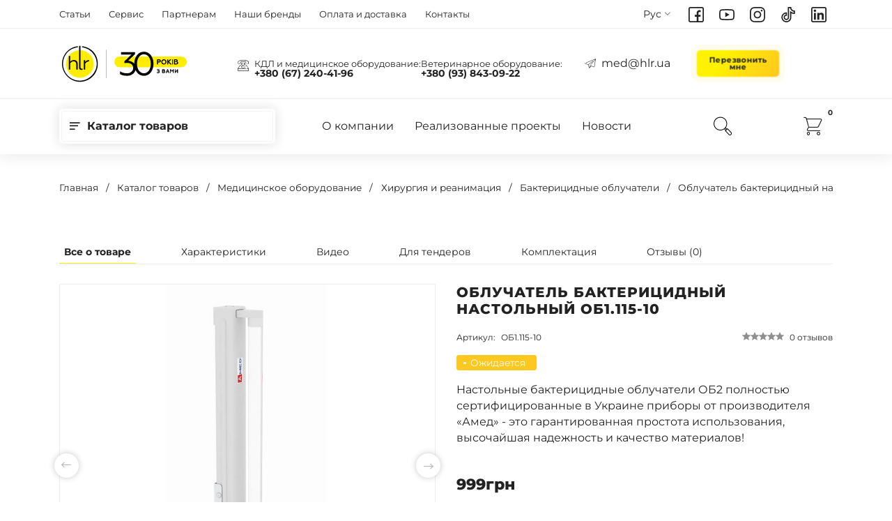

--- FILE ---
content_type: text/html; charset=UTF-8
request_url: https://med.hlr.ua/ru/obluchatel-baktericzidnyij-nastolnyij-ob1115-10/
body_size: 18639
content:
<!DOCTYPE html>


<html lang="ru">

<head>
	<meta charset="utf-8">
	<meta http-equiv="X-UA-Compatible" content="IE=edge">
	<meta name="viewport" content="width=device-width, initial-scale=1, maximum-scale=1">

    
        <title>Облучатель бактерицидный настольный ОБ1.115-10 | ХЛР +380 (67) 240-41-96 +380 (44) 494-43-34</title><meta name='description' content='Облучатель бактерицидный настольный ОБ1.115-10 ⚕️ Быстрая доставка со склада ООО ХЛР ⛟ Прямые поставки от производителя ✔️ MED.HLR.UA'><meta name='keywords' content='Облучатель бактерицидный настольный ОБ1.115-10'>        <link rel="canonical" href="https://med.hlr.ua/ru/obluchatel-baktericzidnyij-nastolnyij-ob1115-10/"><link rel='alternate' hreflang='uk' href='https://med.hlr.ua/obluchatel-baktericzidnyij-nastolnyij-ob1115-10/'/><link rel='alternate' hreflang='ru' href='https://med.hlr.ua/ru/obluchatel-baktericzidnyij-nastolnyij-ob1115-10/'/><link rel="stylesheet" href="/assets/components/fetchit/lib/notyf.min.css?v=1.1.2" />
<script src="/assets/components/fetchit/lib/notyf.min.js?v=1.1.2" defer></script>
<script src="/assets/components/fetchit/js/fetchit.js?v=1.1.2" defer></script>    

	        
		<script>
			(function(w,d,s,l,i){ w[l]=w[l]||[];w[l].push({ 'gtm.start':
			new Date().getTime(),event:'gtm.js' });var f=d.getElementsByTagName(s)[0],
			j=d.createElement(s),dl=l!='dataLayer'?'&l='+l:'';j.async=true;j.src=
			'https://www.googletagmanager.com/gtm.js?id='+i+dl;f.parentNode.insertBefore(j,f);
			})(window,document,'script','dataLayer','GTM-WG6M3NTB');
		</script>

        
		<script>
            !function(f,b,e,v,n,t,s)
            { if(f.fbq)return;n=f.fbq=function(){ n.callMethod? n.callMethod.apply(n,arguments):n.queue.push(arguments) };
                if(!f._fbq)f._fbq=n;n.push=n;n.loaded=!0;n.version='2.0';
                n.queue=[];t=b.createElement(e);t.async=!0;
                t.src=v;s=b.getElementsByTagName(e)[0];
                s.parentNode.insertBefore(t,s) }(window, document,'script', 'https://connect.facebook.net/en_US/fbevents.js');
            fbq('init', '768889585225924');
            fbq('track', 'PageView');
		</script>
		<noscript><img height="1" width="1" style="display:none" src="https://www.facebook.com/tr?id=768889585225924&ev=PageView&noscript=1"/></noscript>
    
	
	<link rel="apple-touch-icon" sizes="180x180" href="/apple-touch-icon.png">
	<link rel="icon" type="image/png" sizes="32x32" href="/favicon-32x32.png">
	<link rel="icon" type="image/png" sizes="16x16" href="/favicon-16x16.png">
	<link rel="manifest" href="/site.webmanifest">
	<link rel="mask-icon" href="/safari-pinned-tab.svg" color="#5bbad5">
	<meta name="msapplication-TileColor" content="#ffc40d">
	<meta name="theme-color" content="#ffffff">

	
	<link rel="stylesheet" type="text/css" href="https://cdn.jsdelivr.net/npm/slick-carousel@1.8.1/slick/slick.css"/>
	<link rel="stylesheet" href="/assets/css/jquery.fancybox.min.css">
	<link rel="stylesheet" href="/assets/css/app.min.css?v.1.0.0.73">

<script type="text/javascript">miniShop2Config = {"cssUrl":"\/assets\/components\/minishop2\/css\/web\/","jsUrl":"\/assets\/components\/minishop2\/js\/web\/","actionUrl":"\/assets\/components\/minishop2\/action.php","ctx":"web","close_all_message":"\u0437\u0430\u043a\u0440\u044b\u0442\u044c \u0432\u0441\u0435","price_format":[2,"."," "],"price_format_no_zeros":true,"weight_format":[0,"."," "],"weight_format_no_zeros":true};</script>
<script type="text/javascript">easyCommConfig = {"ctx":"web","jsUrl":"\/assets\/components\/easycomm\/js\/web\/","cssUrl":"\/assets\/components\/easycomm\/css\/web\/","imgUrl":"\/assets\/components\/easycomm\/img\/web\/","actionUrl":"\/assets\/components\/easycomm\/action.php","reCaptchaSiteKey":""}</script>
</head>

<body class="product-page">

<svg aria-hidden="true" style="position: absolute; width: 0; height: 0; overflow: hidden;" version="1.1" xmlns="http://www.w3.org/2000/svg" xmlns:xlink="http://www.w3.org/1999/xlink">
  <defs>
    
    <symbol id="icon-facebook" viewBox="0 0 32 32">
      <path d="M0 28.75c0-8.5 0-17 0-25.5 0.021-0.057 0.049-0.112 0.060-0.17 0.198-1.002 0.688-1.841 1.551-2.383 0.497-0.312 1.090-0.469 1.639-0.697 8.5 0 17 0 25.5 0 0.067 0.022 0.133 0.050 0.201 0.064 1.106 0.233 1.974 0.82 2.525 1.804 0.238 0.425 0.353 0.919 0.524 1.381 0 8.5 0 17 0 25.5-0.022 0.067-0.049 0.132-0.065 0.2-0.314 1.394-1.136 2.347-2.476 2.846-0.23 0.086-0.472 0.137-0.709 0.204-8.5 0-17 0-25.5 0-0.067-0.022-0.132-0.050-0.2-0.064-1.103-0.237-1.974-0.819-2.526-1.804-0.237-0.426-0.353-0.919-0.524-1.381zM20.891 29.5c0.116 0 0.217 0 0.319 0 2.302 0 4.604 0.001 6.905-0.001 0.884-0.001 1.385-0.507 1.386-1.402 0-8.061 0-16.122 0-24.184 0-0.914-0.496-1.414-1.404-1.414-8.062 0-16.123 0-24.184 0-0.913 0-1.411 0.496-1.411 1.406 0 8.062 0 16.123 0 24.184 0 0.911 0.498 1.409 1.409 1.409 4.249 0.001 8.499 0 12.748 0 0.109 0 0.219 0 0.327 0 0-3.063 0-6.079 0-9.13-1.352 0-2.689 0-4.024 0 0-1.308 0-2.583 0-3.879 1.353 0 2.682 0 4.039 0 0-0.135 0-0.247 0-0.359 0-1.229-0.004-2.458 0.001-3.687 0.007-2.151 0.956-3.793 2.728-4.975 1.359-0.907 2.87-1.028 4.44-0.82 0.459 0.061 0.921 0.106 1.37 0.156 0 1.235 0 2.426 0 3.631-0.95 0-1.876-0.008-2.803 0.002-1.070 0.011-1.851 0.792-1.859 1.863-0.009 1.333-0.003 2.666-0.002 3.999 0 0.059 0.011 0.118 0.020 0.203 1.481 0 2.946 0 4.445 0-0.157 1.306-0.311 2.581-0.467 3.883-1.351 0-2.667 0-3.983 0 0.001 3.049 0.001 6.066 0.001 9.113z"></path>
    </symbol>
    
    <symbol id="icon-instagram" viewBox="0 0 32 32">
      <path d="M32 12.563c0 2.292 0 4.583 0 6.875-0.014 0.165-0.037 0.329-0.039 0.494-0.021 1.571-0.056 3.139-0.395 4.684-0.883 4.031-3.907 6.748-8.023 7.134-1.376 0.129-2.762 0.139-4.143 0.206-0.134 0.006-0.266 0.029-0.399 0.044-2 0-4 0-6 0-0.164-0.016-0.328-0.036-0.493-0.046-1.536-0.089-3.092-0.047-4.603-0.29-3.586-0.577-6.051-2.592-7.211-6.086-0.479-1.444-0.597-2.948-0.634-4.461-0.014-0.518-0.039-1.036-0.059-1.554 0-2.375 0-4.75 0-7.125 0.019-0.456 0.026-0.912 0.060-1.367 0.077-1.026 0.095-2.062 0.266-3.072 0.662-3.915 2.872-6.5 6.755-7.499 1.024-0.264 2.117-0.279 3.181-0.366 0.91-0.075 1.825-0.091 2.738-0.133 2 0 4 0 6 0 0.164 0.016 0.328 0.036 0.493 0.046 1.526 0.088 3.071 0.048 4.573 0.286 3.697 0.586 6.184 2.684 7.304 6.299 0.431 1.391 0.536 2.834 0.571 4.283 0.013 0.549 0.039 1.099 0.059 1.648zM15.754 2.438c-2.247 0.096-4.764 0.103-7.259 0.338-2.447 0.231-4.249 1.544-5.225 3.857-0.522 1.237-0.679 2.557-0.694 3.882-0.037 3.145-0.054 6.291-0.024 9.436 0.012 1.276 0.080 2.566 0.276 3.825 0.499 3.211 2.961 5.387 6.189 5.526 2.226 0.096 4.456 0.194 6.683 0.182 2.602-0.015 5.214-0.031 7.802-0.265 2.579-0.234 4.415-1.664 5.335-4.144 0.44-1.186 0.575-2.433 0.587-3.684 0.032-3.104 0.052-6.208 0.021-9.311-0.013-1.287-0.080-2.586-0.277-3.856-0.496-3.202-2.927-5.362-6.158-5.524-2.329-0.116-4.661-0.171-7.257-0.263z"></path>
      <path d="M15.937 23.812c-4.303 0.001-7.812-3.507-7.812-7.811 0-4.306 3.505-7.812 7.811-7.813 4.304-0.001 7.813 3.506 7.813 7.811 0.001 4.303-3.508 7.812-7.812 7.813zM15.931 10.688c-2.922 0.002-5.305 2.386-5.306 5.309s2.379 5.311 5.301 5.315c2.937 0.004 5.328-2.388 5.322-5.326-0.006-2.921-2.392-5.299-5.318-5.298z"></path>
      <path d="M24.617 5.688c1.039-0.003 1.886 0.843 1.881 1.883-0.004 1.024-0.843 1.862-1.867 1.866-1.040 0.003-1.884-0.842-1.881-1.883 0.004-1.026 0.84-1.862 1.867-1.865z"></path>
    </symbol>
    
    <symbol id="icon-tiktok" viewBox="0 0 32 32">
      <path d="M11.632 32c-0.512-0.082-1.030-0.14-1.537-0.248-4.362-0.933-7.647-4.594-8.104-9.020-0.532-5.158 2.697-9.835 7.701-11.153 1.213-0.319 2.649-0.417 3.734-0.249 0 2.43 0 4.863 0 7.276-0.402-0.059-0.801-0.164-1.201-0.17-1.771-0.027-3.211 1.381-3.226 3.126-0.016 1.789 1.381 3.231 3.145 3.248 1.781 0.017 3.23-1.376 3.235-3.159 0.012-4.554 0.004-9.109 0.004-13.664 0-2.543 0-5.086 0-7.629 0-0.113 0-0.226 0-0.358 2.422 0 4.822 0 7.257 0 0 0.391-0.002 0.774 0 1.157 0.016 3.105 2.060 5.579 5.112 6.162 0.396 0.076 0.807 0.082 1.212 0.099 0.361 0.016 0.724 0.003 1.1 0.003 0 2.424 0 4.817 0 7.282-2.532-0.093-5.004-0.413-7.364-1.499 0 0.114 0 0.224 0 0.333 0 2.658 0.003 5.316-0.001 7.973-0.006 4.886-3.265 9.044-8.006 10.2-0.553 0.135-1.124 0.194-1.687 0.289-0.457 0-0.916 0-1.374 0zM10.926 13.864c-0.088 0.008-0.15 0.009-0.211 0.021-4.092 0.809-6.872 4.744-6.262 8.864 0.756 5.109 6.109 8.127 10.874 6.13 2.914-1.221 4.803-4.069 4.808-7.28 0.007-4.284 0.002-8.568 0.002-12.851 0-0.111 0-0.221 0-0.324 1.157 0.806 2.264 1.654 3.447 2.38 1.203 0.739 2.551 1.123 3.973 1.268 0-0.783 0-1.518 0-2.226-4.061-0.87-6.515-3.306-7.366-7.339-0.769 0-1.534 0-2.309 0 0 0.161 0 0.296 0 0.431 0 6.149 0.001 12.299-0.003 18.448 0 0.374-0.014 0.753-0.076 1.121-0.521 3.094-3.397 5.159-6.5 4.611-2.21-0.39-3.723-1.703-4.401-3.836-0.676-2.125-0.163-4.033 1.386-5.643 0.724-0.753 1.622-1.223 2.637-1.492-0.001-0.757-0.001-1.504-0.001-2.284z"></path>
    </symbol>
    
    <symbol id="icon-youtube" viewBox="0 0 32 32">
      <path d="M32 13.712c0 1.5 0 3.001 0 4.501-0.017 0.112-0.040 0.223-0.049 0.335-0.089 1.12-0.151 2.243-0.269 3.359-0.113 1.060-0.341 2.094-0.971 2.994-0.973 1.388-2.346 2.062-3.993 2.182-2.396 0.174-4.795 0.375-7.196 0.423-2.996 0.060-5.995 0.031-8.99-0.064-1.982-0.063-3.967-0.249-5.936-0.495-2.013-0.251-3.607-1.769-4.031-3.756-0.221-1.034-0.313-2.096-0.438-3.148-0.069-0.586-0.087-1.179-0.128-1.768 0-1.479 0-2.959 0-4.438 0.019-0.194 0.037-0.389 0.056-0.584 0.128-1.304 0.198-2.617 0.398-3.911 0.362-2.341 2.045-4.007 4.319-4.303 1.361-0.177 2.732-0.303 4.103-0.374 3.547-0.184 7.097-0.27 10.649-0.143 2.517 0.091 5.038 0.146 7.538 0.503 2.381 0.339 3.949 1.759 4.438 4.104 0.192 0.924 0.268 1.873 0.372 2.813 0.065 0.587 0.086 1.179 0.126 1.769zM16.772 6.917c-2.765 0.076-4.682 0.099-6.596 0.191-1.601 0.077-3.2 0.204-4.794 0.364-1.428 0.144-2.179 0.841-2.456 2.244-0.148 0.753-0.237 1.523-0.295 2.289-0.176 2.361-0.201 4.727-0.054 7.089 0.074 1.201 0.221 2.406 0.438 3.589 0.171 0.937 0.839 1.507 1.754 1.761 0.259 0.072 0.529 0.125 0.798 0.143 2.327 0.151 4.653 0.372 6.982 0.416 3.039 0.058 6.081 0.011 9.121-0.064 1.642-0.040 3.284-0.197 4.919-0.361 1.534-0.154 2.297-0.896 2.523-2.424 0.151-1.018 0.283-2.047 0.307-3.074 0.047-2.061 0.065-4.125-0.003-6.184-0.039-1.179-0.212-2.364-0.432-3.526-0.182-0.959-0.858-1.556-1.813-1.773-0.546-0.124-1.107-0.217-1.666-0.247-3.191-0.172-6.384-0.319-8.732-0.434z"></path>
      <path d="M21.564 16.024c-2.941 1.702-5.819 3.367-8.732 5.053 0-3.382 0-6.718 0-10.104 2.905 1.681 5.789 3.349 8.732 5.052z"></path>
    </symbol>
    
    <symbol id="icon-linkedin" viewBox="0 0 32 32">
      <path d="M28.75 32c-8.5 0-17 0-25.5 0-0.067-0.022-0.132-0.050-0.2-0.064-1.103-0.237-1.974-0.819-2.526-1.804-0.237-0.425-0.353-0.919-0.524-1.381 0-8.5 0-17 0-25.5 0.021-0.057 0.049-0.112 0.060-0.17 0.198-1.002 0.688-1.841 1.551-2.383 0.497-0.312 1.090-0.469 1.639-0.697 8.5 0 17 0 25.5 0 0.067 0.022 0.133 0.050 0.201 0.064 1.106 0.233 1.974 0.82 2.525 1.804 0.238 0.425 0.353 0.919 0.524 1.381 0 8.5 0 17 0 25.5-0.022 0.067-0.049 0.132-0.065 0.2-0.314 1.394-1.136 2.347-2.476 2.846-0.23 0.085-0.472 0.137-0.709 0.204zM16.032 2.5c-4.030 0-8.061 0-12.091 0-0.956 0-1.441 0.484-1.441 1.439 0 8.040 0 16.079 0 24.119 0 0.954 0.486 1.441 1.439 1.441 8.040 0 16.079 0 24.119 0 0.954 0 1.441-0.486 1.441-1.439 0-8.040 0-16.079 0-24.119 0-0.956-0.486-1.441-1.44-1.441-4.009 0-8.019 0-12.028 0z"></path>
      <path d="M26.361 26.423c-1.431 0-2.843 0-4.299 0 0-0.123 0-0.243 0-0.364-0.001-2.322 0.004-4.645-0.009-6.967-0.003-0.446-0.046-0.895-0.119-1.335-0.244-1.463-1.223-2.153-2.686-1.918-1.187 0.19-1.879 0.871-2.112 2.141-0.089 0.489-0.128 0.993-0.131 1.489-0.014 2.198-0.006 4.395-0.006 6.593 0 0.113 0 0.226 0 0.356-1.422 0-2.821 0-4.235 0 0-4.694 0-9.377 0-14.083 1.399 0 2.798 0 4.233 0 0 0.593 0 1.188 0 1.782 0.576-0.832 1.321-1.415 2.252-1.73 1.541-0.521 3.083-0.455 4.573 0.18 1.272 0.542 1.937 1.614 2.224 2.912 0.168 0.758 0.291 1.542 0.3 2.316 0.035 2.864 0.014 5.728 0.014 8.628z"></path>
      <path d="M9.978 26.424c-1.454 0-2.887 0-4.336 0 0-4.696 0-9.378 0-14.086 1.433 0 2.874 0 4.336 0 0 4.681 0 9.37 0 14.086z"></path>
      <path d="M5.314 7.801c0.004-1.409 1.159-2.554 2.572-2.551 1.409 0.004 2.555 1.159 2.551 2.572-0.004 1.409-1.161 2.556-2.572 2.551-1.409-0.005-2.555-1.161-2.551-2.573z"></path>
    </symbol>
    
  </defs>
</svg>
	<noscript><iframe src="https://www.googletagmanager.com/ns.html?id=GTM-WG6M3NTB" height="0" width="0" style="display:none;visibility:hidden"></iframe></noscript>

<div class="page-overlay"></div>

<div class="page-wrapper">

    <header class="site-header">
	<div class="site-header-top">
		<div class="container">
			<div class="site-header-inner">
				<div class="row align-items-center">
					<div class="col-9 col-lg-8 site-header-top--left">
						<div class="site-header-block d-lg-none"></div>
						<div class="site-header-block d-none d-lg-block">
							
<ul class="menu menu-info"><li><a href="/ru/articles/">Статьи</a></li><li><a href="/ru/service/">Сервис</a></li><li><a href="/ru/partnership/">Партнерам</a></li><li><a href="/ru/all-brands/">Наши бренды</a></li><li><a href="/ru/delivery/">Оплата и доставка</a></li><li><a href="/ru/contacts/">Контакты</a></li>						</div>
					</div>
					<div class="col-3 col-lg-4 site-header-top--right">
						<div class="site-header-block">
							<ul class='lang-switcher'><li class='active'><span>Рус</span><span class='icon icon-down-chevron'></span></li><li><a href='https://med.hlr.ua/obluchatel-baktericzidnyij-nastolnyij-ob1115-10/'>Укр</a></li></ul>						</div>
						<div class="site-header-block d-none d-lg-block">
							<ul class="list list-social">
							<li>
				<a rel="me nofollow" aria-label="Facebook" href="https://www.facebook.com/chemlaborreactiv/" target="_blank">
					<svg class="svg-icon svg-icon-facebook" fill="currentColor" viewBox="0 0 24 24" width="22" height="22">
						<use xlink:href="#icon-facebook"></use>
					</svg>
					<span class="name">Facebook</span>
				</a>
			</li>
								<li>
				<a rel="me nofollow" aria-label="Youtube" href="https://www.youtube.com/channel/UCN0X2HPXQMjnh4a-uCe2v6Q" target="_blank">
					<svg class="svg-icon svg-icon-youtube" fill="currentColor" viewBox="0 0 24 24" width="22" height="22">
						<use xlink:href="#icon-youtube"></use>
					</svg>
					<span class="name">Youtube</span>
				</a>
			</li>
								<li>
				<a rel="me nofollow" aria-label="Instagram" href="https://www.instagram.com/med_hlr_ua/" target="_blank">
					<svg class="svg-icon svg-icon-instagram" fill="currentColor" viewBox="0 0 24 24" width="22" height="22">
						<use xlink:href="#icon-instagram"></use>
					</svg>
					<span class="name">Instagram</span>
				</a>
			</li>
								<li>
				<a rel="me nofollow" aria-label="TikTok" href="https://www.tiktok.com/@med.hlr.ua?_t=8qpZe6DiTQM&_r=1" target="_blank">
					<svg class="svg-icon svg-icon-tiktok" fill="currentColor" viewBox="0 0 24 24" width="22" height="22">
						<use xlink:href="#icon-tiktok"></use>
					</svg>
					<span class="name">TikTok</span>
				</a>
			</li>
								<li>
				<a rel="me nofollow" aria-label="LinkedIn" href="https://www.linkedin.com/in/%D1%85%D0%BB%D1%80-%D1%80%D1%96%D1%88%D0%B5%D0%BD%D0%BD%D1%8F-%D0%B4%D0%BB%D1%8F-%D0%BC%D0%B5%D0%B4%D0%B8%D1%86%D0%B8%D0%BD%D0%B8-b3b148318/" target="_blank">
					<svg class="svg-icon svg-icon-linkedin" fill="currentColor" viewBox="0 0 24 24" width="22" height="22">
						<use xlink:href="#icon-linkedin"></use>
					</svg>
					<span class="name">LinkedIn</span>
				</a>
			</li>
			</ul>
						</div>
					</div>
				</div>
			</div>
		</div>
	</div>

	<div class="site-header-bottom">
		<div class="container">
			<div class="site-header-inner">
				<div class="row align-items-center">
					<div class="col-6 col-sm-8 col-lg-12 site-header-bottom--left">
						<div class="site-header-block">
							<a class="block-logo" href="https://med.hlr.ua/ru/">
    <span class="block-logo-img">
        <img class="img-responsive" src="/assets/images/theme/logo-hlr-30.svg" alt="" width="186" height="55">
    </span>
</a>
						</div>
						<div class="site-header-block d-none d-lg-flex">
							<ul class="list list-phones">
			<li class="list-phones--item">
			<span class="icon icon-phone"></span>
			<small>КДЛ и медицинское оборудование:</small>
			<a href="tel:+380672404196">
				+380 (67) 240-41-96			</a>
		</li>
				<li class="list-phones--item">
			<small>Ветеринарное оборудование:</small>
			<a href="tel:+380938430922">
				+380 (93) 843-09-22			</a>
		</li>
	</ul>
<ul class="list list-email">
	<li>
		<span class="icon icon-interface"></span>
		<a href="mailto:med@hlr.ua">
			med@hlr.ua		</a>
	</li>
</ul>
<ul class="list list-callback">
  	<li>
		<a class="btn btn-quick-form" href="javascript:;"
		   	data-fancybox data-src="#quick-form"
		    data-qform-code="quick-buy"
		    data-qform-title="Перезвонить мне"
		>
			Перезвонить мне		</a>
  	</li>
</ul>
						</div>
					</div>
					<div class="col-6 col-sm-4 col-lg-12 site-header-bottom--right">
						<div class="site-header-block block-site-navigation block-toggle-content">
							<nav class="site-navigation">
                                
<ul class="menu menu-categories">
	<li>
		<a class="parent link-catalog" href="#">
			<span class="submenu-switcher icon"></span>
			<span>Каталог товаров</span>
        </a>
        <ul class="submenu-content">
        	<li>
	<a  class="first parent" href="/ru/kdl-oborudovanie/">
		<span class="icon">
			<img src="/assets/images/categories/lab.svg" width="40" height="40"/>
		</span>
		<span class="submenu-switcher icon icon-down-chevron "></span>
        <span>КДЛ оборудование</span>
	</a>
	<ul class="submenu-content "><li><a  class="first" href="/ru/gematologicheskie-analizatoryi/">Гематологические анализаторы</a></li><li><a  href="/ru/bioximicheskie-analizatoryi/">Биохимические анализаторы</a></li><li><a  href="/ru/immunologicheskie-analizatoryi/">Иммунологические анализаторы</a></li><li><a  href="/ru/analizatoryi-mochi/">Анализаторы мочи</a></li><li><a  href="/ru/mikrobiologichni-analizatori/">Микробиологические анализаторы</a></li><li><a  href="/ru/analizatoryi-elektrolitov-i-gazov-krovi/">Анализаторы электролитов и газов крови</a></li><li><a  href="/ru/analizatori-shoe/">Анализаторы СОЭ</a></li><li><a  href="/ru/mikroskopi-biologichni/">Микроскопы биологические</a></li><li><a  href="/ru/czentrifugi/">Центрифуги</a></li><li><a  href="/ru/koagulometryi/">Коагулометры</a></li><li><a  href="/ru/reagenti-dlya-analizatoriv-mindray/">Реагенты для анализаторов Mindray</a></li><li><a  href="/ru/inkubatori-laboratorni/">Инкубаторы лабораторные</a></li><li><a  href="/ru/bani-vodyani-laboratorni/">Бани водяные лабораторные</a></li><li><a  href="/ru/mikseri-laboratorni/">Лабораторные миксеры</a></li><li><a  href="/ru/programi-zavnishnogo-kontrolyu-yakosti/">Внешние контроли качества</a></li><li><a  href="/ru/rasxodnyie-materialyi/">Расходные материалы</a></li><li><a  href="/ru/boksi-biobezpeki/">Боксы биобезопасности</a></li><li><a  href="/ru/suhozharovi-shafi/">Сухожаровые шкафы</a></li><li><a  class="last" href="/ru/holodilne-obladnannya-laboratorne/">Холодильное оборудование лабораторное</a></li></ul>
</li><li>
	<a  class="parent active" href="/ru/mediczinskoe-oborudovanie/">
		<span class="icon">
			<img src="/assets/images/categories/healthcare.svg" width="40" height="40"/>
		</span>
		<span class="submenu-switcher icon icon-down-chevron active"></span>
        <span>Медицинское оборудование</span>
	</a>
	<ul class="submenu-content open"><li><a  class="first" href="/ru/diagnosticheskoe-oborudovanie/">Диагностическое оборудование</a></li><li><a  class="active" href="/ru/xirurgiya-i-reanimacziya/">Хирургия и реанимация</a></li><li><a  href="/ru/domashnyaya-medtexnika/">Домашняя медтехника</a></li><li><a  href="/ru/medichni-mebli/">Медицинская мебель</a></li><li><a  href="/ru/luxamed/">Luxamed</a></li><li><a  href="/ru/endoskopyi/">Эндоскопическое оборудование</a></li><li><a  href="/ru/zhorstka-endoskopiya/">Жесткая эндоскопия</a></li><li><a  href="/ru/vizualizaczijni-priladi/">Визуализационные приборы</a></li><li><a  href="/ru/uzd-aparati/">УЗИ аппараты</a></li><li><a  href="/ru/kolposkopi/">Кольпоскопы</a></li><li><a  class="last" href="/ru/portativni-rentgen-aparati/">Рентгенологическое оборудование</a></li></ul>
</li><li>
	<a  class="parent" href="/ru/veterynarne-obladnannia/">
		<span class="icon">
			<img src="/assets/images/categories/veterinary.png" width="40" height="40"/>
		</span>
		<span class="submenu-switcher icon icon-down-chevron "></span>
        <span>Ветеринарное оборудование</span>
	</a>
	<ul class="submenu-content "><li><a  class="first" href="/ru/plr-ta-imunologichni-veterinarni-analizatori/">ПЦР и иммунологические ветеринарные анализаторы</a></li><li><a  href="/ru/gematologichni-veterinarni-analizatori/">Гематологические ветеринарные анализаторы</a></li><li><a  href="/ru/biohimichni-veterinarni-analizatori/">Биохимические ветеринарные анализаторы</a></li><li><a  href="/ru/monitoryi-paczienta-dlya-zhivotnyix/">Мониторы пациента для животных</a></li><li><a  href="/ru/uzd-aparaty-dlya-tvaryn/">УЗИ аппараты для животных</a></li><li><a  href="/ru/sistemi-endoskopichnoyi-vizualizacziyi-dlya-tvarin/">Системы эндоскопической визуализации для животных</a></li><li><a  href="/ru/narkoznyie-apparatyi-dlya-zhivotnyix/">Наркозные аппараты для животных</a></li><li><a  href="/ru/veterinarni-analizatori-sechi/">Ветеринарные анализаторы мочи</a></li><li><a  href="/ru/infuzijne-obladnannya-dlya-tvarin/">Инфузионное оборудование для животных</a></li><li><a  href="/ru/veterinarni-koagulometri/">Коагулометры для ветеринарии</a></li><li><a  href="/ru/veterinarni-mikroskopi/">Микроскопы для ветеринарии</a></li><li><a  href="/ru/veterinarni-czentrifugi/">Ветеринарные центрифуги</a></li><li><a  href="/ru/veterinarni-vodyani-bani/">Водяные бани для ветеринарии</a></li><li><a  href="/ru/veterinarni-laboratorni-mikseri/">Лабораторные миксеры для ветеринарии</a></li><li><a  href="/ru/veterinarni-analizatori-gaziv-krovi-elektrolitiv/">Ветеринарные анализаторы газов крови электролитов</a></li><li><a  href="/ru/otoskopi-veterinarni/">Отоскопы ветеринарные</a></li><li><a  href="/ru/veterinarni-oglyadovi-lampi/">Смотровые лампы для ветеринарии</a></li><li><a  href="/ru/veterinarni-laringoskopi/">Ларингоскопы ветеринарные</a></li><li><a  href="/ru/veterinarni-stetoskopi/">Стетоскопы ветеринарные</a></li><li><a  href="/ru/veterinarni-diagnostichni-lihtariki/">Диагностические фонарики для ветеринарии</a></li><li><a  class="last" href="/ru/veterinarni-oftalmoskopi/">Офтальмоскопы ветеринарные</a></li></ul>
</li><li>
	<a  class="last parent" href="/ru/molekulyarna-diagnostika/">
		<span class="icon">
			<img src="/assets/images/categories/2331002.png" width="40" height="40"/>
		</span>
		<span class="submenu-switcher icon icon-down-chevron "></span>
        <span>Молекулярная диагностика</span>
	</a>
	<ul class="submenu-content "><li><a  class="first" href="/ru/obladnannya-dlya-plr/">Оборудование для ПЦР</a></li><li><a  href="/ru/doslidzhennya-dnk-fragmentiv/">Исследование ДНК фрагментов</a></li><li><a  href="/ru/elektroforez/">Электрофорез</a></li><li><a  href="/ru/fotometrispektrofotometri/">Фотометры и спектрофотометры</a></li><li><a  href="/ru/reagenti-diagnostichni-dlya-plr/">Реагенты диагностические для ПЦР</a></li><li><a  class="last" href="/ru/reagenti-dlya-vidilennya-nukleyinovih-kislot/">Реагенты для выделения нуклеиновых кислот</a></li></ul>
</li>        </ul>
	</li>
</ul>                                
<ul class="menu menu-added"><li><a href="/ru/about/">О компании</a></li><li><a href="/ru/projects/">Реализованные проекты</a></li><li><a href="/ru/news/">Новости</a></li>                                
<ul class="menu menu-info"><li><a href="/ru/articles/">Статьи</a></li><li><a href="/ru/service/">Сервис</a></li><li><a href="/ru/partnership/">Партнерам</a></li><li><a href="/ru/all-brands/">Наши бренды</a></li><li><a href="/ru/delivery/">Оплата и доставка</a></li><li><a href="/ru/contacts/">Контакты</a></li>                                <ul class="list list-phones">
			<li class="list-phones--item">
			<span class="icon icon-phone"></span>
			<small>КДЛ и медицинское оборудование:</small>
			<a href="tel:+380672404196">
				+380 (67) 240-41-96			</a>
		</li>
				<li class="list-phones--item">
			<small>Ветеринарное оборудование:</small>
			<a href="tel:+380938430922">
				+380 (93) 843-09-22			</a>
		</li>
	</ul>
<ul class="list list-email">
	<li>
		<span class="icon icon-interface"></span>
		<a href="mailto:med@hlr.ua">
			med@hlr.ua		</a>
	</li>
</ul>
<ul class="list list-callback">
  	<li>
		<a class="btn btn-quick-form" href="javascript:;"
		   	data-fancybox data-src="#quick-form"
		    data-qform-code="quick-buy"
		    data-qform-title="Перезвонить мне"
		>
			Перезвонить мне		</a>
  	</li>
</ul>
							</nav>
						</div>
						<div class="site-header-block">
							<div class="block-search-form">
								<button type="button" class="block-toggle-btn" data-toggle-content=".search-form-wrapper" aria-label="Поиск по сайту">
									<span class="icon icon-search"></span>
								</button>
								<div class="block-toggle-content search-form-wrapper">
									<button type="button" class="block-toggle-btn block-toggle-btn--close" data-toggle-content=".search-form-wrapper" aria-label="Поиск по сайту">
										<span class="icon icon-close"></span>
									</button>
                                    <form action="/ru/search-result/" method="get" class="search-form msearch2" id="mse2_form">
	<input type="search" class="search-query" name="query" placeholder="Поиск по сайту" value="">
	<button type="submit" class="btn search-submit">
		<span class="icon icon-search"></span>
	</button>
</form>								</div>
							</div>
						</div>
						<div class="site-header-block">
                            <div class="block-minicart">
	<div id="msMiniCart">
		<a classs="minicart" href="/ru/cart/" aria-label="Кошик">
			<span class="icon icon-cart"></span>
			<span class="cart-items ms2_total_count">0</span>
		</a>
	</div>
</div>						</div>
						<div class="site-header-block d-lg-none">
							<button type="button" class="block-toggle-btn" data-toggle-content=".block-site-navigation" aria-label="Меню">
								<span class="icon icon-menu"></span>
							</button>
						</div>
					</div>
				</div>
			</div>
		</div>
	</div>
</header>

	<main class="content-wrapper">

        

		    
	<section class="section">
		<div class="container">
			<div class="block-breadcrumbs">
	<div class="breadcrumbs" itemscope="" itemtype="https://schema.org/BreadcrumbList">
        <div class="breadcrumb" itemprop="itemListElement" itemscope="" itemtype="https://schema.org/ListItem">
	<a itemtype="https://schema.org/WebPage" itemprop="item" href="/ru/"><span itemprop="name">Главная</span></a>
	<meta itemprop="position" content="1">
</div><div class="breadcrumb" itemprop="itemListElement" itemscope="" itemtype="https://schema.org/ListItem">
	<a itemtype="https://schema.org/WebPage" itemprop="item" href="/ru/catalog/"><span itemprop="name">Каталог товаров</span></a>
	<meta itemprop="position" content="2">
</div><div class="breadcrumb" itemprop="itemListElement" itemscope="" itemtype="https://schema.org/ListItem">
	<a itemtype="https://schema.org/WebPage" itemprop="item" href="/ru/mediczinskoe-oborudovanie/"><span itemprop="name">Медицинское оборудование</span></a>
	<meta itemprop="position" content="3">
</div><div class="breadcrumb" itemprop="itemListElement" itemscope="" itemtype="https://schema.org/ListItem">
	<a itemtype="https://schema.org/WebPage" itemprop="item" href="/ru/xirurgiya-i-reanimacziya/"><span itemprop="name">Хирургия и реанимация</span></a>
	<meta itemprop="position" content="4">
</div><div class="breadcrumb" itemprop="itemListElement" itemscope="" itemtype="https://schema.org/ListItem">
	<a itemtype="https://schema.org/WebPage" itemprop="item" href="/ru/baktericzidnyie-obluchateli/"><span itemprop="name">Бактерицидные облучатели</span></a>
	<meta itemprop="position" content="5">
</div><div class="breadcrumb active" itemprop="itemListElement" itemscope="" itemtype="https://schema.org/ListItem">
	<a itemtype="https://schema.org/WebPage" itemprop="item" href="/ru/obluchatel-baktericzidnyij-nastolnyij-ob1115-10/"><span itemprop="name">Облучатель бактерицидный настольный ОБ1.115-10</span></a>
	<meta itemprop="position" content="6">
</div>	</div>
</div>		</div>
	</section>

	<div class="section section-product-summary">
		<div class="container">
			<div class="tabs">
				<ul class="tab-list d-none d-md-flex no-scrollbar">
					<li data-page="0" class="active">Все о товаре</li>
					<li data-page="1">Характеристики</li>
										<li data-page="3">Видео</li>
					<li data-page="4">Для тендеров</li>
					<li data-page="5">Комплектация</li>
					<li data-page="6">Отзывы (0)</li>
				</ul>
				<div class="tab-content">
					
					<div class="tab-pane tab-pane-default">
						<div class="row">
							<div class="col-12 col-md-5 col-lg-6">
								<div class="h1 d-md-none">Облучатель бактерицидный настольный ОБ1.115-10</div>
								<div id="msGallery" class="product-gallery">
    <div class='product-gallery--img'><div>
	<a data-fancybox="gallery" href="/assets/images/products/334/large/ob2125-1101000-1.jpg">
		<img
			itemprop="image"			class="img-responsive lazy"
			src="/assets/images/theme/dummy/dummy-image-1x1.gif"
			data-src="/assets/images/products/334/big/ob2125-1101000-1.jpg"
			data-srcset="/assets/images/products/334/big/ob2125-1101000-1.jpg"
			alt="Облучатель бактерицидный настольный ОБ1.115-10, рис. 0"
			width="800"
			height="800"
		/>
	</a>
</div><div>
	<a data-fancybox="gallery" href="/assets/images/products/334/large/ob2125-1101000-2.jpg">
		<img
						class="img-responsive lazy"
			src="/assets/images/theme/dummy/dummy-image-1x1.gif"
			data-src="/assets/images/products/334/big/ob2125-1101000-2.jpg"
			data-srcset="/assets/images/products/334/big/ob2125-1101000-2.jpg"
			alt="Облучатель бактерицидный настольный ОБ1.115-10, рис. 1"
			width="800"
			height="800"
		/>
	</a>
</div><div>
	<a data-fancybox="gallery" href="/assets/images/products/334/large/ob2125-1101000-3.jpg">
		<img
						class="img-responsive lazy"
			src="/assets/images/theme/dummy/dummy-image-1x1.gif"
			data-src="/assets/images/products/334/big/ob2125-1101000-3.jpg"
			data-srcset="/assets/images/products/334/big/ob2125-1101000-3.jpg"
			alt="Облучатель бактерицидный настольный ОБ1.115-10, рис. 2"
			width="800"
			height="800"
		/>
	</a>
</div></div><div class='product-gallery--nav'><div>
	<img class="img-responsive" src="/assets/images/products/334/small/ob2125-1101000-1.jpg" alt="Облучатель бактерицидный настольный ОБ1.115-10, прев. 0" width="120" height="120">
</div><div>
	<img class="img-responsive" src="/assets/images/products/334/small/ob2125-1101000-2.jpg" alt="Облучатель бактерицидный настольный ОБ1.115-10, прев. 1" width="120" height="120">
</div><div>
	<img class="img-responsive" src="/assets/images/products/334/small/ob2125-1101000-3.jpg" alt="Облучатель бактерицидный настольный ОБ1.115-10, прев. 2" width="120" height="120">
</div></div><link itemprop="image" href="" /><link itemprop="image" href="" /><link itemprop="image" href="" /></div>							</div>
							<div class="col-12 col-md-7 col-lg-6">
								<h1 itemprop="name" class="product-title d-none d-md-block">Облучатель бактерицидный настольный ОБ1.115-10</h1>
        						<meta itemprop="description" content="<![CDATA[Облучатель бактерицидный настольный ОБ1.115-10 ⚕️ Быстрая доставка со склада ООО ХЛР ⛟ Прямые поставки от производителя ✔️ MED.HLR.UA]]>" />
								<div itemprop="brand" itemtype="http://schema.org/Thing" itemscope>
									<meta itemprop="name" content="Amed" />
								</div>
								<div class="product-meta row">
									<div class="col-6">
										<div class="product-sku">
											<span>Артикул:</span>
											<span class="sku" itemprop="sku">ОБ1.115-10 </span>
										</div>
									</div>
									<div class="col-6">
										<div class="product-rating">
											<div class="product-rating-stars">
                        						<div class="ec-stars" title="0">
	<span style="width: 0.000%"></span>
</div>											</div>
											<div class="product-comment-link">
												<span>0 отзывов</span>
											</div>
										</div>
									</div>
								</div>
								<div class="product-availability">
																				<div class="badge badge-expected"><span>Ожидается</span></div>
																		</div>
								<div class="product-introtext">
								  	Настольные бактерицидные облучатели ОБ2 полностью сертифицированные в Украине приборы от производителя «Амед» - это гарантированная простота использования, высочайшая надежность и качество материалов!								</div>
								<div class="product-price">
								  	<link href="https://med.hlr.ua/ru/obluchatel-baktericzidnyij-nastolnyij-ob1115-10/" />
									                                    										<div class="price">
											<span itemprop="price" class="product-price-value">999</span><span>грн</span>
											<meta itemprop="priceValidUntil" content="2050-01-01" />
											<meta itemprop="availability" content="https://schema.org/InStock" />
											<meta itemprop="priceCurrency" content="UAH" />
										</div>
																	</div>
								<form class="product-form ms2_form" method="post">
									<input type="hidden" name="id" value="334">
									<input type="hidden" name="count" value="1">
									<input type="hidden" name="options" value="[]">

									<div class="product-form-actions">
									  													<a class="btn btn-quick-form btn-quick-buy"
												   	href="javascript:;"
												   	data-fancybox
												    data-src="#quick-form"
													data-qform-code="request-price"
													data-qform-title="Заказать"
												>
													Заказать												</a>
																				</div>

									
                                    								</form>
							</div>
						</div>
						<div class="product-accordion">
							<div class="accordion-title">
								<span>Описание</span>
								<span class="icon icon-down-chevron"></span>
							</div>
							<div class="accordion-value">
								<div class="section-content">
									<div class="section-content--text">
									  <p>Облучатели &laquo;Амед&raquo; - это бактерицидные облучатели с подставкой, их удобно переносить и устанавливать на стол или пол. ОБ2 комплектуются только высококачественными безозоновыми лампами Philips с длиной волны 253,7 нм., главное отличие которых - увиолевое стекло, не пропускающее жесткое ультрафиолетовое излучение и препятствующее образованию озона. Бактерицидные облучатели &laquo;Амед&raquo; обеззараживают воздух в помещении от вирусных, простудных инфекций, бактерий и микробактерий.<br />Облучатели ОБ2 идеально подходят для регулярного использования на дому, в медицинских организациях, торговых или промышленных учреждениях, ресторанах, школах, детских садах и в офисах.</p>
<h3>Главные преимущества облучателя бактерицидного настольного ОБ1.115-10</h3>
<ul>
<li>Полная сертификация на территории Украины.</li>
<li>Простота использования и долговечность.</li>
<li>Высокая бактерицидная эффективность ламп Philips.</li>
<li>Удобная подставка, легко переносить и переставлять.</li>
<li>Безопасно благодаря безозоновым лампам с увиолевым стеклом.</li>
<li>Гарантия 18 месяцев от производителя в Украине.</li>
</ul>
<p><strong>Сертификаты</strong></p>
<ul>
<li>Заключение Санитарно-Эпидемиологической Экспертизы Украины.</li>
<li>Декларация про соответствие техническому регламенту медицинских изделий.</li>
<li>Сертификат соответствия (изделия электрические медицинского назначения).</li>
<li>Сертификат ISO-9001.</li>
<li>Сертификат ISO-14001.</li>
<li>Сертификат ISO-13485.</li>
</ul>									</div>
								</div>
							</div>
						</div>
					</div>

					
					<div class="tab-pane tab-pane-params">
						<div class="product-accordion">
							<div class="accordion-title">
								<span>Характеристики</span>
								<span class="icon icon-down-chevron"></span>
							</div>
							<div class="accordion-value">
								<div class="product-parameters">
								  <p></p>
<table>
<tbody>
<tr style="height: 36px;">
<td style="height: 36px;"><strong>Страна происхождения</strong></td>
<td style="height: 36px;">Украина</td>
</tr>
<tr style="height: 18px;">
<td style="height: 18px;"><strong>Бренд</strong></td>
<td style="height: 18px;">Амед</td>
</tr>
<tr style="height: 36px;">
<td style="height: 36px;"><strong>Площадь помещения</strong></td>
<td style="height: 36px;">До 45 м&sup2;</td>
</tr>
<tr style="height: 54px;">
<td style="height: 54px;"><strong>Бактерицидная лампа</strong></td>
<td style="height: 54px;">1 шт PHILIPS TUV 15W 1SLV/25</td>
</tr>
<tr style="height: 36px;">
<td style="height: 36px;"><strong>Эффективный ресурс лампы</strong></td>
<td style="height: 36px;">до 9000 ч.</td>
</tr>
<tr style="height: 54px;">
<td style="height: 54px;"><strong>Излучение УФ-С после 100 ч\р.</strong></td>
<td style="height: 54px;">4,9 Вт.</td>
</tr>
<tr style="height: 36px;">
<td style="height: 36px;"><strong>Пик УФС излучения</strong></td>
<td style="height: 36px;">254 нм</td>
</tr>
<tr style="height: 36px;">
<td style="height: 36px;"><strong>Материал корпуса</strong></td>
<td style="height: 36px;">Металл</td>
</tr>
<tr style="height: 36px;">
<td style="height: 36px;"><strong>Провод с выключателем</strong></td>
<td style="height: 36px;">В комплекте</td>
</tr>
<tr style="height: 18px;">
<td style="height: 18px;"><strong>Питание</strong></td>
<td style="height: 18px;">220 В 50 Гц</td>
</tr>
<tr style="height: 54px;">
<td style="height: 54px;"><strong>Потребляемая мощность, не более</strong></td>
<td style="height: 54px;">20 Вт</td>
</tr>
<tr style="height: 54px;">
<td style="height: 54px;"><strong>Габаритные размеры (ДхГхВ)</strong></td>
<td style="height: 54px;">180х180х500мм.</td>
</tr>
<tr style="height: 36px;">
<td style="height: 36px;"><strong>Способ установки</strong></td>
<td style="height: 36px;">Стол\пол</td>
</tr>
<tr style="height: 18px;">
<td style="height: 18px;"><strong>Гарантия</strong></td>
<td style="height: 18px;">18 мес.</td>
</tr>
</tbody>
</table>
<p></p>								</div>
							</div>
						</div>
					</div>

                    
                    
                    
					<div class="tab-pane tab-pane-video">
						<div class="product-accordion">
							<div class="accordion-title">
								<span>Видео</span>
								<span class="icon icon-down-chevron"></span>
							</div>
							<div class="accordion-value">
								<div class="row">
                                                                        
                                                                                                                                                                                            								</div>
							</div>
						</div>
					</div>

                    
					<div class="tab-pane tab-pane-tenders">
						<div class="product-accordion">
							<div class="accordion-title">
								<span>Для тендеров</span>
								<span class="icon icon-down-chevron"></span>
							</div>
							<div class="accordion-value">
								<div class="section-content">
                                                                        
                                                                        <div class="list-tickets flat-theme">
	<div class="list-tickets-item">
	<div class="list-tickets-item--inner">
		<div class="left-side">
			<div class="img">
				<span class="icon icon-contract"></span>
			</div>
		</div>
		<div class="right-side">
			<div class="text">Полный пакет документов</div>
		</div>
	</div>
</div><div class="list-tickets-item">
	<div class="list-tickets-item--inner">
		<div class="left-side">
			<div class="img">
				<span class="icon icon-safety"></span>
			</div>
		</div>
		<div class="right-side">
			<div class="text">Полноценная защита проекта</div>
		</div>
	</div>
</div><div class="list-tickets-item">
	<div class="list-tickets-item--inner">
		<div class="left-side">
			<div class="img">
				<span class="icon icon-callcenter"></span>
			</div>
		</div>
		<div class="right-side">
			<div class="text">За вами закреплен персональный менеджер</div>
		</div>
	</div>
</div><div class="list-tickets-item">
	<div class="list-tickets-item--inner">
		<div class="left-side">
			<div class="img">
				<span class="icon icon-box"></span>
			</div>
		</div>
		<div class="right-side">
			<div class="text">Сопровождение проекта от момента заказа до отгрузки товара</div>
		</div>
	</div>
</div><div class="list-tickets-item">
	<div class="list-tickets-item--inner">
		<div class="left-side">
			<div class="img">
				<span class="icon icon-sales"></span>
			</div>
		</div>
		<div class="right-side">
			<div class="text">Специальные цены для наших партнеров</div>
		</div>
	</div>
</div></div>

<a class="btn btn-quick-form btn-leave-request"
   href="javascript:;"
   data-fancybox data-src="#quick-form"
   data-qform-code="leave-request"
   data-qform-title="Оставить заявку"
>
	Оставить заявку</a>								</div>
							</div>
						</div>
					</div>

                    
					<div class="tab-pane tab-pane-equipment">
						<div class="product-accordion">
							<div class="accordion-title">
								<span>Комплектация</span>
								<span class="icon icon-down-chevron"></span>
							</div>
							<div class="accordion-value">
								<div class="product-equipment">
								  <table>
<tbody>
<tr>
<td>Облучатель&nbsp;</td>
<td>1 шт.</td>
</tr>
<tr>
<td>Безозоновая лампа&nbsp;</td>
<td>1 шт.</td>
</tr>
<tr>
<td>Шнур питания с выключателем&nbsp;</td>
<td>1 шт.</td>
</tr>
<tr>
<td>Штатив-подставка&nbsp;</td>
<td>1 шт.</td>
</tr>
<tr>
<td>Паспорт&nbsp;</td>
<td>1 шт.</td>
</tr>
</tbody>
</table>								</div>
							</div>
						</div>
					</div>

                    
					<div class="tab-pane tab-pane-comments">
						<div class="product-accordion">
							<div class="accordion-title">
								<span>Отзывы (0)</span>
								<span class="icon icon-down-chevron"></span>
							</div>
							<div class="accordion-value">
								<div class="section-content section-comments">
									<div class="section-title-decor d-none d-md-block">
                                        0 отзывов									</div>
									<div class="section-comments-welcome">
										<div class="welcome-text">Оставьте свой отзыв об этом товаре</div>
										<div class="welcome-actions">
                                            
<a class="btn" data-fancybox data-src="#ec-form-resource-334-wrapper" href="javascript:;">
	Написать отзыв</a>

<div id="ec-form-resource-334-wrapper" class="form" style="display: none;">
	<form
		id="ec-form-resource-334"
		class="comment-form ec-form"
		method="post"
		role="form"
			>
		<input type="hidden" name="thread" value="resource-334">

		<div class="input-group ec-input-group ec-antispam">
			<label for="ec-form-resource-334-address" class="control-label">Someone really bad boy/girl</label>
			<input type="text" name="address" class="form-control" id="ec-form-resource-334-address" value="" />
		</div>

		<div class="form-title">
            Написать отзыв		</div>

		<div class="input-group ec-input-group rating-block">
			<input type="hidden" name="rating" id="ec-form-resource-334-rating" value="5" />
			<div class="ec-rating" data-storage-id="ec-form-resource-334-rating">
				<div class="ec-rating-stars">
					<span data-rating="1" data-description="Плохо" class="active"></span>
					<span data-rating="2" data-description="Есть и получше" class="active"></span>
					<span data-rating="3" data-description="Средне" class="active"></span>
					<span data-rating="4" data-description="Хорошо" class="active"></span>
					<span data-rating="5" data-description="Отлично! Рекомендую!" class="active"></span>
				</div>
				<div class="ec-rating-description">Отлично! Рекомендую!</div>
			</div>
			<span class="ec-error help-block" id="ec-form-resource-334-rating-error"></span>
		</div>

		<div class="input-group ec-input-group">
			<textarea type="text" name="text" class="input-text" rows="5" id="ec-form-resource-334-text" placeholder="Комментарий"></textarea>
			<span class="error_msg ec-error help-block" id="ec-form-resource-334-text-error"></span>
		</div>

		<div class="input-group ec-input-group">
			<input type="text" name="user_name" class="input-text" id="ec-form-resource-334-user_name" placeholder="Ваше имя и фамилия" value="">
			<span class="error_msg ec-error help-block" id="ec-form-resource-334-user_name-error"></span>
		</div>

		<div class="input-group ec-input-group">
			<input type="text" name="user_email" class="input-text" id="ec-form-resource-334-user_email" placeholder="Электронная почта" value="">
			<span class="error_msg ec-error help-block" id="ec-form-resource-334-user_email-error"></span>
		</div>

        			<div class="input-group ec-input-group">
				<input class="input-checkbox" type="checkbox" name="agree" id="agree" value="1">
				<label for="agree" class="ec-agree">Я даю свое согласие на обработку персональных данных</label>
			</div>
        
		<div class="input-group ec-input-group form-actions">
			<input type="submit" class="btn" name="send" value="Оставить отзыв">
		</div>
	</form>
	<div id="ec-form-resource-334-success"></div>
</div>										</div>
									</div>
                                    	<p>Будьте першим, хто залишив відгук на “Облучатель бактерицидный настольный ОБ1.115-10”</p>
								</div>
							</div>
						</div>
					</div>
				</div>
			</div>
		</div>
	</div>



	</main>

</div>

<section class="section section-subscribe">
	<div class="container">
		<div class="block-subscribe">
			<div class="row align-items-center">
				<div class="col-12 col-md-6">
					<div class="section-header">
						<div class="section-title"><span>Подпишитесь на рассылку</span></div>
						<p>Будьте в курсе последних новостей, мероприятий и решений</p>
					</div>
				</div>
				<div class="col-12 col-md-6">
                    


<form data-fetchit="db84c9a07004d9fed19fa74ce555e63e" id="subscribe-form" action="https://med.hlr.ua/ru/obluchatel-baktericzidnyij-nastolnyij-ob1115-10/" method="post" class="subscribe-form">
	<div class="form-body">
		<fieldset class="input-group">
			<input type="email" id="email" name="email" value="" placeholder="Ваш Email" class="input-text" required>
			<span class="error_msg" data-error="email"></span>
		</fieldset>
		<fieldset>
			<button type="submit" id="subscribe-submit" class="btn btn-form">Подписаться</button>
		</fieldset>
	</div>
</form>				</div>
			</div>
		</div>
	</div>
</section>

<footer class="site-footer">
	<div class="container">
		<div class="row">
			<div class="col-12 col-sm-12 col-md-4">
				<div class="site-footer-block about">
					<div class="row">
						<div class="col-12 col-sm-6 col-md-12">
							<a class="block-logo" href="https://med.hlr.ua/ru/">
    <span class="block-logo-img">
        <img class="img-responsive" src="/assets/images/theme/logo-hlr-30.svg" alt="" width="186" height="55">
    </span>
</a>
						</div>
						<div class="col-12 col-sm-6 col-md-12">
							<p>Комплексное оснащение и сервисная поддержка медицинских учреждений всех уровней оказания медицинской помощи</p>
						</div>
					</div>
				</div>
			</div>
			<div class="col-12 col-sm-6 col-md-4">
				<div class="site-footer-block">
					<div class="site-footer-block--title">Информация</div>
                    
<ul class="menu menu-info"><li><a href="/ru/articles/">Статьи</a></li><li><a href="/ru/service/">Сервис</a></li><li><a href="/ru/partnership/">Партнерам</a></li><li><a href="/ru/all-brands/">Наши бренды</a></li><li><a href="/ru/delivery/">Оплата и доставка</a></li><li><a href="/ru/contacts/">Контакты</a></li>				</div>
			</div>
			<div class="col-12 col-sm-6 col-md-4">
				<div class="site-footer-block">
					<div class="site-footer-block--title">Контакты</div>
                    <ul class="list list-phones">
			<li class="list-phones--item">
			<span class="icon icon-phone"></span>
			<small>КДЛ и медицинское оборудование:</small>
			<a href="tel:+380672404196">
				+380 (67) 240-41-96			</a>
		</li>
				<li class="list-phones--item">
			<small>Ветеринарное оборудование:</small>
			<a href="tel:+380938430922">
				+380 (93) 843-09-22			</a>
		</li>
	</ul>
<ul class="list list-email">
	<li>
		<span class="icon icon-interface"></span>
		<a href="mailto:med@hlr.ua">
			med@hlr.ua		</a>
	</li>
</ul>
<ul class="list list-callback">
  	<li>
		<a class="btn btn-quick-form" href="javascript:;"
		   	data-fancybox data-src="#quick-form"
		    data-qform-code="quick-buy"
		    data-qform-title="Перезвонить мне"
		>
			Перезвонить мне		</a>
  	</li>
</ul>
                    <ul class="list list-social">
							<li>
				<a rel="me nofollow" aria-label="Facebook" href="https://www.facebook.com/chemlaborreactiv/" target="_blank">
					<svg class="svg-icon svg-icon-facebook" fill="currentColor" viewBox="0 0 24 24" width="22" height="22">
						<use xlink:href="#icon-facebook"></use>
					</svg>
					<span class="name">Facebook</span>
				</a>
			</li>
								<li>
				<a rel="me nofollow" aria-label="Youtube" href="https://www.youtube.com/channel/UCN0X2HPXQMjnh4a-uCe2v6Q" target="_blank">
					<svg class="svg-icon svg-icon-youtube" fill="currentColor" viewBox="0 0 24 24" width="22" height="22">
						<use xlink:href="#icon-youtube"></use>
					</svg>
					<span class="name">Youtube</span>
				</a>
			</li>
								<li>
				<a rel="me nofollow" aria-label="Instagram" href="https://www.instagram.com/med_hlr_ua/" target="_blank">
					<svg class="svg-icon svg-icon-instagram" fill="currentColor" viewBox="0 0 24 24" width="22" height="22">
						<use xlink:href="#icon-instagram"></use>
					</svg>
					<span class="name">Instagram</span>
				</a>
			</li>
								<li>
				<a rel="me nofollow" aria-label="TikTok" href="https://www.tiktok.com/@med.hlr.ua?_t=8qpZe6DiTQM&_r=1" target="_blank">
					<svg class="svg-icon svg-icon-tiktok" fill="currentColor" viewBox="0 0 24 24" width="22" height="22">
						<use xlink:href="#icon-tiktok"></use>
					</svg>
					<span class="name">TikTok</span>
				</a>
			</li>
								<li>
				<a rel="me nofollow" aria-label="LinkedIn" href="https://www.linkedin.com/in/%D1%85%D0%BB%D1%80-%D1%80%D1%96%D1%88%D0%B5%D0%BD%D0%BD%D1%8F-%D0%B4%D0%BB%D1%8F-%D0%BC%D0%B5%D0%B4%D0%B8%D1%86%D0%B8%D0%BD%D0%B8-b3b148318/" target="_blank">
					<svg class="svg-icon svg-icon-linkedin" fill="currentColor" viewBox="0 0 24 24" width="22" height="22">
						<use xlink:href="#icon-linkedin"></use>
					</svg>
					<span class="name">LinkedIn</span>
				</a>
			</li>
			</ul>
				</div>
			</div>
		</div>
		<div class="copyright">&copy; 2026 Все права этого сайта защищены ООО "ХЛР"</div>
	</div>
</footer>






<form data-fetchit="800ec6b88e6569fda1046117a6b057f8" id="quick-form" action="https://med.hlr.ua/ru/obluchatel-baktericzidnyij-nastolnyij-ob1115-10/" method="post" class="form quick-buy-form" style="display: none;">
	<div class="form-title"></div>
	<div class="form-body">
		<p class="input-group">
			<input type="text" id="name" name="name" value="" placeholder="Ваше имя и фамилия" class="input-text" required />
			<span class="error_msg error_name" data-error="name"></span>
		</p>
		<p class="input-group">
			<input type="tel" id="phone" name="phone" value="" placeholder="Ваш номер телефона" class="input-text tel-mask" required />
			<span class="error_msg error_phone" data-error="phone"></span>
		</p>
		
        		
        		<p class="input-group form-actions">
			<input type="submit" name="submit" id="quick-submit" value="Отправить" class="btn btn-form">
			<input type="hidden" name="url" id="quick-url" value="https://med.hlr.ua/ru/obluchatel-baktericzidnyij-nastolnyij-ob1115-10/">
			<input type="hidden" name="title" id="quick-title" value="Облучатель бактерицидный настольный ОБ1.115-10">
		</p>
	</div>
</form>
<script src="/assets/js/app.min.js?v.1.0.0.4"></script>
<script src="https://cdn.jsdelivr.net/npm/slick-carousel@1.8.1/slick/slick.min.js"></script>



	<script>
	window.dataLayer = window.dataLayer || [];
	dataLayer.push({
		event: 'view_item',
		ecommerce: {
						items: [
				{	item_id: '334',
	item_name: 'Облучатель бактерицидный настольный ОБ1.115-10',
	price: '999',
	item_brand: 'Amed',
	item_category: 'Хирургия и реанимация',
	item_category2: 'Бактерицидные облучатели',
	item_category3: 'Медицинское оборудование',
},			]
		}
	});
    if (window.fbq !== undefined) { window.fbq('track', 'ViewContent', {content_ids: ['334'], content_type: 'product', value: 999, currency: 'UAH'}); }
</script>


<script type="application/ld+json">{
    "@context": "https://schema.org/",
    "@type": "MedicalOrganization",
    "name": "ХЛР",
    "url": "https://med.hlr.ua",
    "logo": "https://med.hlr.ua/assets/images/theme/logo.png",
    "contactPoint": {
        "@type": "ContactPoint",
        "telephone": "380444944334",
        "contactType": "customer service",
        "email": "med@hlr.ua",
        "areaServed": [
            "UA"
        ],
        "contactOption": [
            "TollFree"
        ],
        "availableLanguage": [
            "Ukrainian",
            "Russian"
        ]
    },
    "sameAs": [
        "https://www.facebook.com/chemlaborreactiv/",
        "https://www.instagram.com/med_hlr_ua/",
        "https://www.youtube.com/channel/UCN0X2HPXQMjnh4a-uCe2v6Q"
    ]
}</script>
<script type="application/ld+json">{
    "@context": "http://schema.org",
    "@type": "SiteNavigationElement",
    "name": [
        "Каталог товарів",
        "Про компанію",
        "Реалізовані проєкти",
        "Новини"
    ],
    "url": [
        "#",
        "https://med.hlr.ua/about/",
        "https://med.hlr.ua/projects/",
        "https://med.hlr.ua/news/"
    ]
}</script>
<script type="application/ld+json">{
    "@context": "https://schema.org",
    "@type": "Product",
    "name": "Облучатель бактерицидный настольный ОБ1.115-10",
    "image": "https://med.hlr.ua//assets/images/products/334/ob2125-1101000-1.jpg",
    "description": "Облучатель бактерицидный настольный ОБ1.115-10 ⚕️ Быстрая доставка со склада ООО ХЛР ⛟ Прямые поставки от производителя ✔️ MED.HLR.UA",
    "sku": "ОБ1.115-10 ",
    "brand": {
        "@type": "Brand",
        "name": "Amed"
    },
    "offers": {
        "@type": "Offer",
        "url": "https://med.hlr.ua/ru/obluchatel-baktericzidnyij-nastolnyij-ob1115-10/",
        "priceCurrency": "UAH",
        "price": 999,
        "priceValidUntil": "2030-12-31",
        "itemCondition": "https://schema.org/UsedCondition",
        "availability": "https://schema.org/InStock"
    }
}</script>
<script src="/assets/components/minishop2/js/web/defaultExt.js?v=a3d07c82e4"></script>
                    <script type="text/javascript">
                        var msal = {}; msal.price_target=".product-price-value";
                        msal.price_orig_target="#msal_price_original";
                        msal.price_full_target="#msal_price_full";
                        msal.show_cost=0;
                    </script>
                    
<script src="/assets/components/msaddlinked/js/web/default.js"></script>
<script src="/assets/components/easycomm/js/web/ec.custom.js"></script>
<script>window.addEventListener('DOMContentLoaded', () => FetchIt.create({"action":"db84c9a07004d9fed19fa74ce555e63e","assetsUrl":"\/assets\/components\/fetchit\/","actionUrl":"\/assets\/components\/fetchit\/action.php","inputInvalidClass":"is-invalid","customInvalidClass":"","clearFieldsOnSuccess":true,"defaultNotifier":true,"pageId":334}));</script>
<script>window.addEventListener('DOMContentLoaded', () => FetchIt.create({"action":"800ec6b88e6569fda1046117a6b057f8","assetsUrl":"\/assets\/components\/fetchit\/","actionUrl":"\/assets\/components\/fetchit\/action.php","inputInvalidClass":"is-invalid","customInvalidClass":"","clearFieldsOnSuccess":true,"defaultNotifier":true,"pageId":334}));</script>
</body>

</html>

--- FILE ---
content_type: text/css
request_url: https://med.hlr.ua/assets/css/app.min.css?v.1.0.0.73
body_size: 128022
content:
*,::after,::before{-webkit-box-sizing:border-box;box-sizing:border-box}html{font-family:sans-serif;line-height:1.15;-webkit-text-size-adjust:100%;-webkit-tap-highlight-color:rgba(34,34,34,0)}article,aside,figcaption,figure,footer,header,hgroup,main,nav,section{display:block}body{margin:0;font-family:-apple-system,BlinkMacSystemFont,"Segoe UI",Roboto,"Helvetica Neue",Arial,"Noto Sans",sans-serif,"Apple Color Emoji","Segoe UI Emoji","Segoe UI Symbol","Noto Color Emoji";font-size:1rem;font-weight:400;line-height:1.5;color:#212529;text-align:left;background-color:#fff}[tabindex="-1"]:focus:not(:focus-visible){outline:0!important}hr{-webkit-box-sizing:content-box;box-sizing:content-box;height:0;overflow:visible}.section-content .section-content--title,h1,h2,h3,h4,h5,h6{margin-top:0;margin-bottom:.5rem}p{margin-top:0;margin-bottom:1rem}abbr[data-original-title],abbr[title]{text-decoration:underline;-webkit-text-decoration:underline dotted;text-decoration:underline dotted;cursor:help;border-bottom:0;-webkit-text-decoration-skip-ink:none;text-decoration-skip-ink:none}address{margin-bottom:1rem;font-style:normal;line-height:inherit}dl,ol,ul{margin-top:0;margin-bottom:1rem}ol ol,ol ul,ul ol,ul ul{margin-bottom:0}dt{font-weight:700}dd{margin-bottom:.5rem;margin-left:0}blockquote{margin:0 0 1rem}b,strong{font-weight:bolder}small{font-size:80%}sub,sup{position:relative;font-size:75%;line-height:0;vertical-align:baseline}sub{bottom:-.25em}sup{top:-.5em}a{color:#2251ff;text-decoration:none;background-color:transparent}a:hover{color:#002dd5;text-decoration:underline}a:not([href]):not([class]){color:inherit;text-decoration:none}a:not([href]):not([class]):hover{color:inherit;text-decoration:none}code,kbd,pre,samp{font-family:SFMono-Regular,Menlo,Monaco,Consolas,"Liberation Mono","Courier New",monospace;font-size:1em}pre{margin-top:0;margin-bottom:1rem;overflow:auto;-ms-overflow-style:scrollbar}figure{margin:0 0 1rem}img{vertical-align:middle;border-style:none}svg{overflow:hidden;vertical-align:middle}table{border-collapse:collapse}caption{padding-top:.75rem;padding-bottom:.75rem;color:#6c757d;text-align:left;caption-side:bottom}th{text-align:inherit;text-align:-webkit-match-parent}label{display:inline-block;margin-bottom:.5rem}button{border-radius:0}button:focus{outline:1px dotted;outline:5px auto -webkit-focus-ring-color}button,input,optgroup,select,textarea{margin:0;font-family:inherit;font-size:inherit;line-height:inherit}button,input{overflow:visible}button,select{text-transform:none}[role=button]{cursor:pointer}select{word-wrap:normal}[type=button],[type=reset],[type=submit],button{-webkit-appearance:button}[type=button]:not(:disabled),[type=reset]:not(:disabled),[type=submit]:not(:disabled),button:not(:disabled){cursor:pointer}[type=button]::-moz-focus-inner,[type=reset]::-moz-focus-inner,[type=submit]::-moz-focus-inner,button::-moz-focus-inner{padding:0;border-style:none}input[type=checkbox],input[type=radio]{-webkit-box-sizing:border-box;box-sizing:border-box;padding:0}textarea{overflow:auto;resize:vertical}fieldset{min-width:0;padding:0;margin:0;border:0}legend{display:block;width:100%;max-width:100%;padding:0;margin-bottom:.5rem;font-size:1.5rem;line-height:inherit;color:inherit;white-space:normal}progress{vertical-align:baseline}[type=number]::-webkit-inner-spin-button,[type=number]::-webkit-outer-spin-button{height:auto}[type=search]{outline-offset:-2px;-webkit-appearance:none}[type=search]::-webkit-search-decoration{-webkit-appearance:none}::-webkit-file-upload-button{font:inherit;-webkit-appearance:button}output{display:inline-block}summary{display:list-item;cursor:pointer}template{display:none}[hidden]{display:none!important}@font-face{font-family:icomoon;font-style:normal;font-weight:400;font-display:swap;src:local("icomoon"),url(../fonts/src/icomoon/icomoon.woff2) format("woff2")}@font-face{font-family:Montserrat;font-style:normal;font-weight:400;font-display:swap;src:local("Montserrat"),url(../fonts/src/Montserrat/Montserrat-Regular/Montserrat-Regular.ttf) format("woff2")}@font-face{font-family:Montserrat;font-style:italic;font-weight:400;font-display:swap;src:local("Montserrat"),url(../fonts/src/Montserrat/Montserrat-Regular/Montserrat-RegularItalic.ttf) format("woff2")}@font-face{font-family:Montserrat;font-style:normal;font-weight:700;font-display:swap;src:local("Montserrat"),url(../fonts/src/Montserrat/Montserrat-Bold/Montserrat-Bold.ttf) format("woff2")}@font-face{font-family:Montserrat;font-style:italic;font-weight:700;font-display:swap;src:local("Montserrat"),url(../fonts/src/Montserrat/Montserrat-Bold/Montserrat-BoldItalic.ttf) format("woff2")}@font-face{font-family:Montserrat;font-style:normal;font-weight:900;font-display:swap;src:local("Montserrat"),url(../fonts/src/Montserrat/Montserrat-ExtraBold/Montserrat-ExtraBold.ttf) format("woff2")}::-webkit-input-placeholder{color:#222;font-size:.85em}::-moz-placeholder{color:#222;font-size:.85em}:-ms-input-placeholder{color:#222;font-size:.85em}::-ms-input-placeholder{color:#222;font-size:.85em}::placeholder{color:#222;font-size:.85em}::-moz-selection{background-color:#ffc81f;color:#fff}::selection{background-color:#ffc81f;color:#fff}body,html{height:100%}body{color:#222;font-size:14px;font-family:Montserrat,"Open Sans",sans-serif;height:auto;letter-spacing:0;line-height:1.45;min-width:320px;overflow-x:hidden;position:relative}body.toggle-open{display:block;overflow:hidden;position:relative}body.toggle-open .page-overlay{opacity:.6;visibility:visible}body input,body textarea{-webkit-appearance:none;-moz-appearance:none;appearance:none;border:#eee 1px solid;outline:0}body input:focus:required:invalid,body textarea:focus:required:invalid{border-color:red}body input:required:valid,body textarea:required:valid{border-color:green}body :active,body :focus,body :hover{text-decoration:none;outline:0}body a{border-bottom:1px solid transparent;color:#222}body a:hover{color:#222}body a,body button{cursor:pointer;-webkit-transition:all .3s;-o-transition:all .3s;transition:all .3s}body [role=button],body a,body area,body button,body input,body label,body select,body summary,body textarea{-ms-touch-action:manipulation;touch-action:manipulation}b,strong{font-family:Montserrat,"Open Sans",sans-serif;font-weight:700}ul{margin:0;padding:0}ul li{list-style:none}button{background-color:transparent;border:none;padding-top:0;padding-bottom:0}.h1,.h2,.h3,.h4,.h5,.section-content .section-content--title,h1,h2,h3,h4,h5{font-family:Montserrat,"Open Sans",sans-serif;font-weight:900;letter-spacing:1px;line-height:1.2;margin-bottom:1em;position:relative}.h1,h1{font-size:1.5em;text-transform:uppercase}.h2,h2{font-size:1.3em;text-transform:uppercase}.h3,.section-content .section-content--title,h3{font-size:1.2em}.h4,h4{font-size:1em}.h5,h5{font-size:.85em}.no-scrollbar{-ms-overflow-style:none!important;scrollbar-width:none!important}.no-scrollbar::-webkit-scrollbar{display:none!important}.page-overlay{background:#fff;display:block;height:100vh;left:0;opacity:0;position:fixed;top:0;-webkit-transition:all .3s;-o-transition:all .3s;transition:all .3s;visibility:hidden;width:100vw;z-index:77}.page-wrapper{min-height:100%;overflow:hidden}.content-wrapper{padding-top:0;-webkit-transition:all .3s;-o-transition:all .3s;transition:all .3s}.img-responsive{display:block;max-width:100%;height:auto}img.lazy{width:100%;display:block;background-image:url([data-uri])}blockquote{border-left:.25em solid #fff200;font-family:Montserrat,"Open Sans",sans-serif;font-weight:700;margin-top:1em;margin-bottom:1em;padding-left:1.25em;position:relative}blockquote.quote{background-color:#f6f6f6;font-size:.95em;font-style:italic;font-weight:400;padding:1em 1em 1em 3em;position:relative;border-left:none}blockquote.quote::before{color:#ffc81f;content:'"';display:block;font-size:50px;font-style:italic;font-weight:700;height:30px;left:5px;line-height:1;position:absolute;top:-10px;width:30px;z-index:1}.clearfix:after{content:".";visibility:hidden;display:block;height:0;clear:both}#map{height:50vw;max-height:250px;width:100%}@media (min-width:576px){body{font-size:16px}.h1,h1{font-size:1.75em}.h2,h2{font-size:1.5em}.h3,.section-content .section-content--title,h3{font-size:1.3em}}@media (min-width:992px){.h1,h1{font-size:2em}.h2,h2{font-size:1.6em}#map{max-height:370px}}@media (min-width:1200px){#map{max-height:420px}}.container{display:block;margin-left:auto;margin-right:auto;padding-left:15px;padding-right:15px;position:relative;width:100%}.row{display:-webkit-box;display:-ms-flexbox;display:flex;-ms-flex-wrap:wrap;flex-wrap:wrap;margin-right:-15px;margin-left:-15px}.row.align-items-center{-webkit-box-align:center;-ms-flex-align:center;align-items:center}.col,[class*=col-]{position:relative;padding-right:15px;padding-left:15px;width:100%}.col-2{-webkit-box-flex:0;-ms-flex:0 0 16.66667%;flex:0 0 16.66667%;max-width:16.66667%}.col-3{-webkit-box-flex:0;-ms-flex:0 0 25%;flex:0 0 25%;max-width:25%}.col-4{-webkit-box-flex:0;-ms-flex:0 0 33.33333%;flex:0 0 33.33333%;max-width:33.33333%}.col-6{-webkit-box-flex:0;-ms-flex:0 0 50%;flex:0 0 50%;max-width:50%}.col-8{-webkit-box-flex:0;-ms-flex:0 0 66.66667%;flex:0 0 66.66667%;max-width:66.66667%}.col-9{-webkit-box-flex:0;-ms-flex:0 0 75%;flex:0 0 75%;max-width:75%}.col-12{-webkit-box-flex:0;-ms-flex:0 0 100%;flex:0 0 100%;max-width:100%}.d-none,.hidden{display:none!important}.order-first{-webkit-box-ordinal-group:0;-ms-flex-order:-1;order:-1}.text-center{text-align:center}.text-small{font-size:.875em}@media (min-width:576px){.container{max-width:540px}.col-sm-4{-webkit-box-flex:0;-ms-flex:0 0 33.33333%;flex:0 0 33.33333%;max-width:33.33333%}.col-sm-6{-webkit-box-flex:0;-ms-flex:0 0 50%;flex:0 0 50%;max-width:50%}.col-sm-8{-webkit-box-flex:0;-ms-flex:0 0 66.66667%;flex:0 0 66.66667%;max-width:66.66667%}.order-sm-first{-webkit-box-ordinal-group:0;-ms-flex-order:-1;order:-1}}@media (min-width:768px){.container{max-width:720px}.col-md-2{-webkit-box-flex:0;-ms-flex:0 0 16.66667%;flex:0 0 16.66667%;max-width:16.66667%}.col-md-3{-webkit-box-flex:0;-ms-flex:0 0 25%;flex:0 0 25%;max-width:25%}.col-md-4{-webkit-box-flex:0;-ms-flex:0 0 33.33333%;flex:0 0 33.33333%;max-width:33.33333%}.col-md-5{-webkit-box-flex:0;-ms-flex:0 0 41.66667%;flex:0 0 41.66667%;max-width:41.66667%}.col-md-6{-webkit-box-flex:0;-ms-flex:0 0 50%;flex:0 0 50%;max-width:50%}.col-md-7{-webkit-box-flex:0;-ms-flex:0 0 58.33333%;flex:0 0 58.33333%;max-width:58.33333%}.col-md-8{-webkit-box-flex:0;-ms-flex:0 0 66.66667%;flex:0 0 66.66667%;max-width:66.66667%}.col-md-9{-webkit-box-flex:0;-ms-flex:0 0 75%;flex:0 0 75%;max-width:75%}.col-md-10{-webkit-box-flex:0;-ms-flex:0 0 83.33333%;flex:0 0 83.33333%;max-width:83.33333%}.col-md-12{-webkit-box-flex:0;-ms-flex:0 0 100%;flex:0 0 100%;max-width:100%}.d-md-none{display:none!important}.d-md-flex{display:-webkit-box!important;display:-ms-flexbox!important;display:flex!important}.d-md-block{display:block!important}.order-md-first{-webkit-box-ordinal-group:0;-ms-flex-order:-1;order:-1}}@media (min-width:992px){.container{max-width:960px}.col-lg-2{-webkit-box-flex:0;-ms-flex:0 0 16.66667%;flex:0 0 16.66667%;max-width:16.66667%}.col-lg-3{-webkit-box-flex:0;-ms-flex:0 0 25%;flex:0 0 25%;max-width:25%}.col-lg-4{-webkit-box-flex:0;-ms-flex:0 0 33.33333%;flex:0 0 33.33333%;max-width:33.33333%}.col-lg-5{-webkit-box-flex:0;-ms-flex:0 0 41.66667%;flex:0 0 41.66667%;max-width:41.66667%}.col-lg-6{-webkit-box-flex:0;-ms-flex:0 0 50%;flex:0 0 50%;max-width:50%}.col-lg-7{-webkit-box-flex:0;-ms-flex:0 0 58.33333%;flex:0 0 58.33333%;max-width:58.33333%}.col-lg-8{-webkit-box-flex:0;-ms-flex:0 0 66.66667%;flex:0 0 66.66667%;max-width:66.66667%}.col-lg-9{-webkit-box-flex:0;-ms-flex:0 0 75%;flex:0 0 75%;max-width:75%}.col-lg-10{-webkit-box-flex:0;-ms-flex:0 0 83.33333%;flex:0 0 83.33333%;max-width:83.33333%}.col-lg-12{-webkit-box-flex:0;-ms-flex:0 0 100%;flex:0 0 100%;max-width:100%}.d-lg-none{display:none!important}.d-lg-flex{display:-webkit-box!important;display:-ms-flexbox!important;display:flex!important}.d-lg-block{display:block!important}.order-lg-first{-webkit-box-ordinal-group:0;-ms-flex-order:-1;order:-1}}@media (min-width:1200px){.container{max-width:1140px}.col-xl-2{-webkit-box-flex:0;-ms-flex:0 0 16.66667%;flex:0 0 16.66667%;max-width:16.66667%}.col-xl-3{-webkit-box-flex:0;-ms-flex:0 0 25%;flex:0 0 25%;max-width:25%}.col-xl-4{-webkit-box-flex:0;-ms-flex:0 0 33.33333%;flex:0 0 33.33333%;max-width:33.33333%}.col-xl-5{-webkit-box-flex:0;-ms-flex:0 0 41.66667%;flex:0 0 41.66667%;max-width:41.66667%}.col-xl-6{-webkit-box-flex:0;-ms-flex:0 0 50%;flex:0 0 50%;max-width:50%}.col-xl-7{-webkit-box-flex:0;-ms-flex:0 0 58.33333%;flex:0 0 58.33333%;max-width:58.33333%}.col-xl-8{-webkit-box-flex:0;-ms-flex:0 0 66.66667%;flex:0 0 66.66667%;max-width:66.66667%}.col-xl-9{-webkit-box-flex:0;-ms-flex:0 0 75%;flex:0 0 75%;max-width:75%}.col-xl-10{-webkit-box-flex:0;-ms-flex:0 0 83.33333%;flex:0 0 83.33333%;max-width:83.33333%}.col-xl-12{-webkit-box-flex:0;-ms-flex:0 0 100%;flex:0 0 100%;max-width:100%}.d-xl-none{display:none!important}.d-xl-flex{display:-webkit-box!important;display:-ms-flexbox!important;display:flex!important}.d-xl-block{display:block!important}.order-xl-first{-webkit-box-ordinal-group:0;-ms-flex-order:-1;order:-1}}.icon{font-family:icomoon!important;speak:none;font-style:normal;font-weight:400;font-variant:normal;text-transform:none;line-height:1;-webkit-font-smoothing:antialiased;-moz-osx-font-smoothing:grayscale}.icon-arrow-right:before{content:"\e900"}.icon-box:before{content:"\e901"}.icon-callcenter:before{content:"\e902"}.icon-cartfull:before{content:"\e903"}.icon-contract:before{content:"\e904"}.icon-delivery:before{content:"\e905"}.icon-filter:before{content:"\e906"}.icon-interface:before{content:"\e907"}.icon-maintenance:before{content:"\e908"}.icon-medical:before{content:"\e909"}.icon-order:before{content:"\e90a"}.icon-phone:before{content:"\e90b"}.icon-phoneinfo:before{content:"\e90c"}.icon-pin:before{content:"\e90d"}.icon-research:before{content:"\e90e"}.icon-safety:before{content:"\e90f"}.icon-sales:before{content:"\e910"}.icon-search:before{content:"\e911"}.icon-servers:before{content:"\e912"}.icon-cart:before{content:"\e913"}.icon-first:before{content:"\e914"}.icon-time:before{content:"\e915"}.icon-stack:before{content:"\e916"}.icon-tools:before{content:"\e917"}.icon-wallet:before{content:"\e918"}.icon-facebook:before{content:"\e919"}.icon-instagram:before{content:"\e91a"}.icon-youtube:before{content:"\e91b"}.icon-menu:before{content:"\e91c"}.icon-bleach:before{content:"\e91d"}.icon-cardiology:before{content:"\e91e"}.icon-healthcare:before{content:"\e91f"}.icon-illness:before{content:"\e920"}.icon-lab:before{content:"\e921"}.icon-thermometer:before{content:"\e922"}.icon-close:before{content:"\e923"}.icon-down-chevron:before{content:"\e924"}.icon-medical-case:before{content:"\e925"}.icon-chat:before{content:"\e926"}.icon-heart:before{content:"\e927"}.icon-check:before{content:"\e928"}.icon-download:before{content:"\e929"}.icon-trash:before{content:"\e92a"}.ec-message{border:1px solid rgba(34,34,34,.5);border-radius:10px;color:rgba(34,34,34,.8);font-size:.875em;margin-top:1em;min-height:2em;padding:1em;position:relative}.ec-message .ec-stars{margin-top:0}.ec-message p{font-weight:300;margin:.5em 0}.ec-message--data{-webkit-box-align:center;-ms-flex-align:center;align-items:center;display:-webkit-box;display:-ms-flexbox;display:flex;-webkit-box-pack:justify;-ms-flex-pack:justify;justify-content:space-between;-ms-flex-wrap:wrap;flex-wrap:wrap;margin-bottom:1em}.ec-message--data>*{margin:.25em 0}.ec-message--data .ec-message__name{-webkit-box-flex:0;-ms-flex:0 1 60%;flex:0 1 60%;font-family:Montserrat,"Open Sans",sans-serif;font-weight:900}.ec-message--data .ec-message__date{-webkit-box-flex:0;-ms-flex:0 1 40%;flex:0 1 40%;text-align:right}.ec-message__date{font-size:.85em;color:#999;padding-left:1em}.ec-message__reply{background-color:#f9f9f9;border-left:6px solid #fff200;border-top-left-radius:3px;border-bottom-left-radius:3px;border-top-right-radius:10px;border-bottom-right-radius:10px;font-size:.85em;padding:1em;margin-top:.5em;margin-left:3em;position:relative}.ec-message__reply p{font-weight:300;margin:.5em 0}.ec-antispam{display:none}.ec-rating-stars span{background-image:url("data:image/svg+xml;base64, [base64]")}.ec-stars{background-image:url("data:image/svg+xml;base64, [base64]")}.ec-stars span{background-image:url("data:image/svg+xml;base64, [base64]")}.ec-rating{-webkit-box-align:center;-ms-flex-align:center;align-items:center;display:-webkit-box;display:-ms-flexbox;display:flex;gap:1rem;margin-bottom:.5em;position:relative}.ec-rating-stars{display:block;margin:0;position:relative;white-space:nowrap}.ec-rating-stars span{background-position:0 0;background-size:1em;background-repeat:no-repeat;width:1em;height:1em;display:inline-block;margin:0;cursor:pointer}.ec-rating-stars span.active,.ec-rating-stars span.active2{background-image:url("data:image/svg+xml;base64, [base64]")}.ec-rating-stars span.active-disabled{background-position:0 0}.ec-rating-description{font-size:.85em;font-weight:300;line-height:1.1}.ec-stars{background-position:0 0;background-repeat:repeat-x;background-size:1em;width:5em;height:1em}.ec-stars span{background-position:0 0;background-repeat:repeat-x;background-size:1em;display:block;height:1em;width:0}.ec-stars span.rating-0{width:0}.ec-stars span.rating-1{width:1em}.ec-stars span.rating-2{width:2em}.ec-stars span.rating-3{width:3em}.ec-stars span.rating-4{width:4em}.ec-stars span.rating-5{width:5em}.ec-d-rating{width:100%;max-width:500px;background:#eee;padding:20px;border-radius:5px;border:1px solid #e3e3e3;display:-webkit-box;display:-ms-flexbox;display:flex}.ec-d-rating:after{content:"";clear:both;display:table}.ec-d-rating__col-info{width:130px;padding-top:12px}.ec-d-rating__col-lines{width:250px;width:calc(100% - 130px)}.ec-d-rating__value{font-size:50px;line-height:1;color:#333}.ec-d-rating__desc{margin-top:12px;color:#8b8b8b}.ec-d-rating__line{position:relative;line-height:1;color:#8b8b8b;margin:10px 0}.ec-d-rating__line:after{content:"";clear:both;display:table}.ec-d-rating__line-rate{float:left;text-align:left;padding-left:5px}.ec-d-rating__line-progress{position:absolute;left:30px;right:60px;top:50%;margin-top:-2px;background-color:#ddd}.ec-d-rating__line-progress>span{display:block;height:4px;background-color:#337ab7}.ec-d-rating__line-volume{float:right;width:60px;text-align:right}.input-group label.ec-agree{height:auto;font-weight:400;font-size:.85em}.btn{background:#ffc81f;background:-webkit-gradient(left top,right bottom,color-stop(0,#fff200),color-stop(30%,#fff200),color-stop(100%,#ffc81f));background:-o-linear-gradient(-60deg,#fff200 0,#fff200 30%,#ffc81f 100%);background:-o-linear-gradient(330deg,#fff200 0,#fff200 30%,#ffc81f 100%);background:linear-gradient(120deg,#fff200 0,#fff200 30%,#ffc81f 100%);border:none;border-radius:.5em;cursor:pointer;display:inline-block;font-family:Montserrat,"Open Sans",sans-serif;font-weight:700;font-size:.875em;letter-spacing:.5px;max-width:200px;min-width:100px;padding:.75em 0;position:relative;text-align:center;-webkit-transition:all .3s;-o-transition:all .3s;transition:all .3s;width:100%}.btn.hidden{display:none}.btn-success{background:#038f2e;background:-webkit-gradient(left top,right bottom,color-stop(0,#04cb41),color-stop(30%,#04cb41),color-stop(100%,#038f2e));background:-o-linear-gradient(-60deg,#04cb41 0,#04cb41 30%,#038f2e 100%);background:-o-linear-gradient(330deg,#04cb41 0,#04cb41 30%,#038f2e 100%);background:linear-gradient(120deg,#04cb41 0,#04cb41 30%,#038f2e 100%);color:#fff}.btn-notbuy{cursor:default;opacity:.4}.btn-mono{background:#fff;border:1px solid #222;color:#222}.btn-submit{-webkit-box-align:center;-ms-flex-align:center;align-items:center;display:-webkit-box;display:-ms-flexbox;display:flex;font-size:1rem!important;-webkit-box-pack:center;-ms-flex-pack:center;justify-content:center;max-width:none;padding-block:1em;width:100%}.checkbox_item.disabled .input-checkbox+label,.checkbox_item.disabled .input-radio-item .input-radio+label,.input-radio-item .checkbox_item.disabled .input-radio+label{color:#c8c8c8;cursor:default}.checkbox_item.disabled .input-checkbox+label::before,.checkbox_item.disabled .input-radio-item .input-radio+label::before,.input-radio-item .checkbox_item.disabled .input-radio+label::before{background-color:#eee}.input-checkbox,.input-radio-item .input-radio{position:absolute;left:-9999px;opacity:0}.input-checkbox+label,.input-radio-item .input-radio+label{position:relative;padding-left:2em;cursor:pointer;display:inline-block;height:1.5em;line-height:1.5em;margin-bottom:.75em;font-size:1em;font-weight:400;-webkit-user-select:none;-moz-user-select:none;-ms-user-select:none;user-select:none}.input-checkbox+label::before,.input-radio-item .input-radio+label::before{border:1px solid #eee;border-radius:1px;content:'';display:block;height:1.3em;left:0;margin-top:.1em;position:absolute;top:0;-webkit-transition:.2s;-o-transition:.2s;transition:.2s;width:1.3em;z-index:0}.input-checkbox+label::after,.input-radio-item .input-radio+label::after{font-family:icomoon!important;font-size:.85em;font-style:normal;font-weight:400;font-variant:normal;color:#04cb41;content:'\e928';left:.25em;line-height:1;opacity:0;position:absolute;text-transform:none;top:.4em;-webkit-transition:all .3s;-o-transition:all .3s;transition:all .3s;speak:none;visibility:hidden;-webkit-font-smoothing:antialiased;-moz-osx-font-smoothing:grayscale}.input-checkbox:checked+label::after,.input-radio-item .input-radio:checked+label::after{opacity:1;visibility:visible}.input-radio-item .input_checkbox_list.option-cart-list .input-radio+label,.input_checkbox_list.option-cart-list .input-checkbox+label,.input_checkbox_list.option-cart-list .input-radio-item .input-radio+label{font-size:12px;height:auto;line-height:1.2}.input-radio-item{display:block;position:relative}.input-group label{color:#222;display:block;font-size:1em;font-weight:600;margin-top:5px;margin-bottom:2px;position:relative}.input-group .input-select,.input-group .input-text{border:1px solid #eee;padding:5px;-webkit-transition:all .3s;-o-transition:all .3s;transition:all .3s;width:100%}.input-group .error{border:1px solid rgba(224,16,0,.5)}.input-group .error_msg{color:#e01000;font-size:.8em}.input-group:last-child{margin-bottom:0}.input-group.input-group--warehous{width:calc(100% - 60px)}.input-select{background:#fff url([data-uri]) no-repeat right .5em center;background-size:8px 10px;border-color:#eee;border-radius:5px;display:inline-block;height:42px;max-width:100%;padding:.5em 1.5em .5em .7em;vertical-align:middle;-moz-appearance:none;-webkit-appearance:none;white-space:normal}.badge{background-color:#eee;border-radius:.25em;color:rgba(34,34,34,.4);display:inline-block;font-size:.85em;padding:.1em 1.15em .1em 1.5em;position:relative}.badge::before{background-color:rgba(34,34,34,.4);border-radius:50%;content:'';display:block;height:.25em;left:.75em;position:absolute;top:.7em;width:.25em}.badge.badge-instock{background-color:#04cb41;color:#fff}.badge.badge-instock::before{background-color:#fff}.badge.badge-expected{background-color:#ffc81f;color:#fff}.badge.badge-expected::before{background-color:#fff}.badge.badge-preorder{background-color:#fff200;color:#222}.badge.badge-preorder::before{background-color:#222}.conner{background-color:#eee;color:#fff;display:block;font-weight:700;height:4em;line-height:5.5em;position:absolute;right:-4em;text-align:center;top:-2em;-webkit-transform:rotate(45deg);-ms-transform:rotate(45deg);transform:rotate(45deg);width:8em}.conner.conner-blue{background-color:#2251ff}.conner.conner-red{background-color:#e01000}.conner.conner-green{background-color:#04cb41}.opt-count{display:inline-block;height:inherit;position:relative;text-align:center;max-width:100px;width:100%}.opt-count input{border-radius:5px;display:block;font-size:15px;height:40px;line-height:1;min-width:80px;padding-left:21px;padding-right:21px;position:relative;text-align:center;width:100%}.opt-count .count{cursor:pointer;display:block;font-size:16px;height:40px;line-height:40px;opacity:.2;position:absolute;-webkit-user-select:none;-moz-user-select:none;-ms-user-select:none;user-select:none;width:20px;z-index:1}.opt-count .count.count-plus{right:0}@media (min-width:768px){.opt-count>.count{width:1em}}@media (min-width:992px){.btn:hover{background:#fff200;background:-webkit-gradient(left top,right bottom,color-stop(0,#ffc81f),color-stop(30%,#ffc81f),color-stop(100%,#fff200));background:-o-linear-gradient(-60deg,#ffc81f 0,#ffc81f 30%,#fff200 100%);background:-o-linear-gradient(330deg,#ffc81f 0,#ffc81f 30%,#fff200 100%);background:linear-gradient(120deg,#ffc81f 0,#ffc81f 30%,#fff200 100%)}.btn-success:hover{background:#04cb41;background:-webkit-gradient(left top,right bottom,color-stop(0,#038f2e),color-stop(30%,#038f2e),color-stop(100%,#04cb41));background:-o-linear-gradient(-60deg,#038f2e 0,#038f2e 30%,#04cb41 100%);background:-o-linear-gradient(330deg,#038f2e 0,#038f2e 30%,#04cb41 100%);background:linear-gradient(120deg,#038f2e 0,#038f2e 30%,#04cb41 100%);color:#fff}.btn-mono:hover{background:#222;color:#fff200}}@media (min-width:1200px){.btn{font-size:14px}}.site-navigation::-webkit-scrollbar{display:none;-ms-overflow-style:none;scrollbar-width:none}.site-navigation .list,.site-navigation .menu{font-size:16px;padding:1em 0}.site-navigation .list .submenu-content,.site-navigation .menu .submenu-content{display:none;font-size:14px;padding-left:20px;position:relative}.site-navigation .list .submenu-content a,.site-navigation .menu .submenu-content a{padding-left:2em}.site-navigation .list .submenu-content .submenu-content,.site-navigation .menu .submenu-content .submenu-content{padding-left:1.5em}.site-navigation .list .submenu-content .submenu-content a,.site-navigation .menu .submenu-content .submenu-content a{padding-left:1.5em}.site-navigation .list .submenu-content .submenu-content a::before,.site-navigation .menu .submenu-content .submenu-content a::before{background-color:#ffc81f;border:1px solid #ffc81f;border-radius:50%;content:'';display:block;height:5px;left:.5em;overflow:hidden;position:absolute;top:.95em;width:5px}.site-navigation .list a,.site-navigation .menu a{display:block;line-height:1.25;padding:7px 45px 7px 15px;position:relative}.site-navigation .list a .icon:not(.submenu-switcher),.site-navigation .menu a .icon:not(.submenu-switcher){display:block;font-size:20px;position:absolute;left:0;top:.25em}.site-navigation .list a .submenu-switcher,.site-navigation .menu a .submenu-switcher{display:block;font-size:14px;font-weight:700;height:1.5em;line-height:1.5em;position:absolute;right:0;text-align:center;top:.5em;-webkit-transform:rotate(0);-ms-transform:rotate(0);transform:rotate(0);-webkit-transition:all .3s;-o-transition:all .3s;transition:all .3s;width:45px}.site-navigation .list a .submenu-switcher.active,.site-navigation .menu a .submenu-switcher.active{-webkit-transform:rotate(180deg);-ms-transform:rotate(180deg);transform:rotate(180deg)}.site-navigation .menu{border-bottom:1px solid #eee}.site-navigation .menu a .icon:not(.submenu-switcher){position:absolute;top:0;left:0!important;width:40px;height:100%;display:-webkit-box;display:-ms-flexbox;display:flex;-webkit-box-align:center;-ms-flex-align:center;align-items:center;-webkit-box-pack:center;-ms-flex-pack:center;justify-content:center}.site-navigation .menu a .icon:not(.submenu-switcher) img{max-height:80%;padding-block:.15em;width:auto}.site-navigation .menu.menu-categories{border-bottom-color:#fff}.site-navigation .list{padding-bottom:0}.site-navigation .list .icon{display:none}.site-navigation .list.list-phones{line-height:normal;padding-inline:15px;padding-bottom:15px}.site-navigation .list.list-phones a{padding:0}.site-navigation .list.list-email{padding-top:0;padding-bottom:1em}.site-navigation .menu-categories{padding:0}.site-navigation .menu-categories .link-catalog{font-weight:700}.site-navigation .menu-categories .link-catalog .icon::before{content:"\e924"}.site-navigation .menu-categories+.menu{padding-top:0}@media (max-width:991.98px){.site-navigation .menu a .icon:not(.submenu-switcher){left:-.7em!important}}.form{border-radius:10px;max-height:90%;max-width:540px;margin:auto;padding:24px;width:90%}.form .input-group{margin-bottom:1em}.form .input-group .input-text{border:1px solid #eee;border-radius:5px;display:block;padding:1em}.form .form-title{font-size:1.25em;font-weight:900;margin-bottom:.5em;text-transform:uppercase}.comment-form .rating-block .ec-rating-stars{font-size:1.25em;text-align:left}.comment-form #drop{border:3px dashed #eee;border-radius:10px;display:block;padding:1em 5px}.comment-form #drop .drop-action,.comment-form #drop .drop-text{display:block;position:relative}.comment-form #drop .drop-text{margin-bottom:2em;padding-left:4em}.comment-form #drop .drop-text::before{background-image:url([data-uri]);content:'';display:block;height:3em;left:0;opacity:.1;position:absolute;top:0;width:3em}.comment-form #drop .drop-text b{display:block;margin-bottom:.25em}.comment-form #drop .drop-text small{display:block;line-height:1.2}.comment-form #drop .drop-action .btn{display:block;margin:auto;width:165px}.comment-form #drop input{display:none}.comment-form #drop+ul{list-style:none}.comment-form #drop+ul li{background-color:#f9f9f9;border:1px solid #eee;display:block;font-size:.85em;height:4em;margin:.5em 0;padding:.5em;position:relative}.comment-form #drop+ul li canvas{top:1em;left:1em;position:absolute;width:2em}.comment-form #drop+ul li input{display:none}.comment-form #drop+ul li p{color:#222;font-weight:700;left:4em;overflow:hidden;position:absolute;-o-text-overflow:ellipsis;text-overflow:ellipsis;top:.75em;width:calc(100% - 6em);white-space:nowrap}.comment-form #drop+ul li i{font-size:.65em;font-style:normal;font-weight:400;color:rgba(34,34,34,.5);display:block}.comment-form #drop+ul li span{background:url(../images/theme/icons-upload-form.png) no-repeat;background-size:cover;cursor:pointer;height:10px;position:absolute;right:.5em;top:.85em;width:12px}.comment-form #drop+ul li.working span{height:14px;background-position:0 -10px}.comment-form #drop+ul li.error{border-color:#e01000}.comment-form #drop+ul li.error p{color:#e01000}.quick-buy-form{max-width:400px}.contact-form{margin-top:1em}.contact-form .input-group{display:block;margin-bottom:1em;position:relative}.contact-form .input-group label{background-color:#fff;color:rgba(34,34,34,.8);display:inline-block;font-size:12px;font-weight:400;height:20px;left:15px;line-height:14px;margin:0;padding:3px;pointer-events:none;position:absolute;top:10px;-webkit-transition:all .3s;-o-transition:all .3s;transition:all .3s}.contact-form .input-group .input-text{border-color:rgba(34,34,34,.5);border-radius:5px;display:block;padding-left:15px;padding-left:15px}.contact-form .input-group .input-text:focus{border-color:#fff200;outline:0}.contact-form .input-group .input-text:focus~label,.contact-form .input-group .input-text:valid~label{color:rgba(34,34,34,.5);font-size:10px;top:-6px;height:14px;line-height:10px;padding:2px 3px}.contact-form .input-group .input-text.error{border-color:rgba(224,16,0,.5)}.contact-form .input-group .input-text.error~label{color:#e01000}.contact-form .input-group input.input-text{height:40px;line-height:40px}@media (min-width:768px){.comment-form #drop{clear:both;height:140px}.comment-form #drop>*{display:inline-block}.comment-form #drop .drop-text{float:left;margin-bottom:0;width:60%}.comment-form #drop .drop-action{float:right;width:40%}}.list-email,.list-phones{-webkit-box-align:center;-ms-flex-align:center;align-items:center;display:-webkit-box;display:-ms-flexbox;display:flex;gap:1rem;padding-left:1.5em;position:relative}.list-email a,.list-phones a{display:inline-block}.list-email .icon,.list-phones .icon{height:inherit;line-height:inherit;left:0;position:absolute;top:0}.list-phones{display:-webkit-box;display:-ms-flexbox;display:flex;-ms-flex-wrap:nowrap;flex-wrap:nowrap}.list-phones--item{display:-webkit-box;display:-ms-flexbox;display:flex;-webkit-box-orient:vertical;-webkit-box-direction:normal;-ms-flex-direction:column;flex-direction:column;gap:5px;text-align:left}.list-phones--item small{white-space:nowrap}.list-callback .btn{font-size:12px;padding-left:10px;padding-right:10px;width:130px;-webkit-box-shadow:0 0 0 0 #ffc81f;box-shadow:0 0 0 0 #ffc81f;-webkit-transform:scale(1);-ms-transform:scale(1);transform:scale(1);-webkit-animation:pulse 2s infinite;animation:pulse 2s infinite}.list-tickets{position:relative}.list-tickets .list-tickets-item--inner{-webkit-box-align:center;-ms-flex-align:center;align-items:center;-ms-flex-line-pack:stretch;align-content:stretch;background-color:#fff;border-radius:.5em;-webkit-box-shadow:0 0 .5em rgba(34,34,34,.09);box-shadow:0 0 .5em rgba(34,34,34,.09);display:-webkit-box;display:-ms-flexbox;display:flex;gap:0 .5em;margin:15px 0;padding:1em .25em;position:relative}.list-tickets .list-tickets-item--inner .left-side{border-right:1px solid #eee;-webkit-box-flex:0;-ms-flex:0 1 25%;flex:0 1 25%;max-width:25%;text-align:center;width:25%}.list-tickets .list-tickets-item--inner .left-side .img{display:inline-block;font-size:2.5em;padding:0 .25em;position:relative}.list-tickets .list-tickets-item--inner .left-side .img::after{background-color:#fff200;border-radius:50%;bottom:.15em;content:'';display:block;height:.65em;position:absolute;right:.1em;width:.65em;z-index:0}.list-tickets .list-tickets-item--inner .left-side .img .icon{position:relative;z-index:1}.list-tickets .list-tickets-item--inner .right-side{-webkit-box-flex:0;-ms-flex:0 1 75%;flex:0 1 75%;max-width:75%;width:75%;padding-left:.5em;padding-right:.5em}.list-tickets .list-tickets-item--inner .right-side .title{font-size:1.2em;font-weight:900;padding:0 .25em}.list-tickets .list-tickets-item--inner .right-side .title small{font-size:.6em;font-weight:700}.list-tickets .list-tickets-item--inner .right-side .text{font-size:.85em;line-height:1.2;padding:0 .25em}.list-tickets .list-tickets-item--inner::before{border-radius:50%;content:'';height:1.5em;left:calc(30% - .75em);position:absolute;top:-.75em;width:1.5em}.list-tickets.flat-theme .list-tickets-item--inner{-webkit-box-shadow:none;box-shadow:none;padding:0}.list-tickets.flat-theme .list-tickets-item--inner .left-side{border:none;-webkit-box-flex:0;-ms-flex:0 1 3.55em;flex:0 1 3.55em;max-width:3.55em;text-align:left;width:3.55em}.list-tickets.flat-theme .list-tickets-item--inner .right-side .text{font-size:1em}.list-tickets.vert-theme .list-tickets-item--inner{-webkit-box-shadow:none;box-shadow:none;-webkit-box-orient:vertical;-webkit-box-direction:normal;-ms-flex-direction:column;flex-direction:column;-ms-flex-wrap:nowrap;flex-wrap:nowrap;padding:0}.list-tickets.vert-theme .list-tickets-item--inner .left-side,.list-tickets.vert-theme .list-tickets-item--inner .right-side{border:none;-webkit-box-flex:0;-ms-flex:0 1 100%;flex:0 1 100%;max-width:100%;text-align:left;width:100%}.list-tickets.vert-theme .list-tickets-item--inner .right-side .text{font-size:1em}.list-tickets.links-theme{display:-webkit-box;display:-ms-flexbox;display:flex;gap:1em 0}.list-tickets.links-theme .list-tickets-item:hover .list-tickets-item--inner{background-color:#fff200}.list-tickets.links-theme .list-tickets-item--inner{background-color:#f6f6f6;-webkit-box-shadow:none;box-shadow:none;height:64px;margin:0;padding:0 .7em;-webkit-transition:background-color .3s;-o-transition:background-color .3s;transition:background-color .3s}.list-tickets.links-theme .list-tickets-item--inner::before{display:none}.list-tickets.links-theme .list-tickets-item--inner .left-side{border:none;-webkit-box-flex:0;-ms-flex:0 0 50px;flex:0 0 50px;max-width:none;width:50px}.list-tickets.links-theme .list-tickets-item--inner .left-side .img{line-height:0;padding:0}.list-tickets.links-theme .list-tickets-item--inner .left-side .img::after{display:none}.list-tickets.links-theme .list-tickets-item--inner .right-side{-webkit-box-flex:0;-ms-flex:0 1 auto;flex:0 1 auto;max-width:none;width:auto}.list-tickets.links-theme .list-tickets-item--inner .right-side .title{font-size:1em;font-weight:700;line-height:1.1}.list-products .list-products-item .list-products-item--inner{-webkit-box-align:stretch;-ms-flex-align:stretch;align-items:stretch;border:1px solid #eee;border-radius:1em;display:-webkit-box;display:-ms-flexbox;display:flex;height:calc(100% - 30px);-webkit-box-orient:vertical;-webkit-box-direction:normal;-ms-flex-direction:column;flex-direction:column;-webkit-box-pack:justify;-ms-flex-pack:justify;justify-content:space-between;margin:30px 0;overflow:hidden;padding:1em}.list-products .list-products-item .list-products-item--inner>*{-webkit-box-flex:0;-ms-flex:0 1 100%;flex:0 1 100%;max-width:100%;width:100%}.list-products .list-products-item .list-products-item--inner .image{display:block;position:relative}.list-products .list-products-item .list-products-item--inner .image .badge{border-bottom-left-radius:0;border-top-left-radius:0}.list-products .list-products-item .list-products-item--inner .badge{left:-1.2em;position:absolute;top:0}.list-products .list-products-item .list-products-item--inner .title{border:none;display:block;font-size:1.1em;margin-bottom:1em;text-align:center}.list-products .list-products-item .list-products-item--inner .data{-webkit-box-align:center;-ms-flex-align:center;align-items:center;display:-webkit-box;display:-ms-flexbox;display:flex}.list-products .list-products-item .list-products-item--inner .data .data-action,.list-products .list-products-item .list-products-item--inner .data .data-price{-webkit-box-flex:0;-ms-flex:0 1 50%;flex:0 1 50%;max-width:50%;width:50%}.list-products .list-products-item .list-products-item--inner .data .data-action{text-align:right}.list-reviews .list-reviews-item{margin-left:-15px;margin-right:-15px;position:relative}.list-reviews .list-reviews-item::before{content:'"';display:block;font-size:65px;font-style:italic;font-weight:900;height:40px;left:30px;line-height:1;position:absolute;top:10px;width:40px;z-index:1}.list-reviews .list-reviews-item .list-reviews-item--inner{-webkit-box-align:stretch;-ms-flex-align:stretch;align-items:stretch;display:-webkit-box;display:-ms-flexbox;display:flex;height:calc(100% - 30px);-webkit-box-orient:vertical;-webkit-box-direction:normal;-ms-flex-direction:column;flex-direction:column;-webkit-box-pack:justify;-ms-flex-pack:justify;justify-content:space-between;margin:30px 30px 30px 15px;position:relative;padding:1em}.list-reviews .list-reviews-item .list-reviews-item--inner::after,.list-reviews .list-reviews-item .list-reviews-item--inner::before{background-color:#fff;border-radius:1em;-webkit-box-shadow:5px 3px 10px rgba(34,34,34,.08);box-shadow:5px 3px 10px rgba(34,34,34,.08);content:'';display:-webkit-box;display:-ms-flexbox;display:flex;height:100%;-webkit-box-orient:vertical;-webkit-box-direction:normal;-ms-flex-direction:column;flex-direction:column;-webkit-box-pack:justify;-ms-flex-pack:justify;justify-content:space-between;left:0;position:absolute;padding:1em;top:0;width:100%;z-index:0}.list-reviews .list-reviews-item .list-reviews-item--inner::before{left:10px;opacity:.35;top:10px}.list-reviews .list-reviews-item .list-reviews-item--inner>*{display:block;-webkit-box-flex:0;-ms-flex:0 1 100%;flex:0 1 100%;max-width:100%;position:relative;width:100%;z-index:1}.list-reviews .list-reviews-item .list-reviews-item--inner .header{-webkit-box-align:center;-ms-flex-align:center;align-items:center;display:-webkit-box;display:-ms-flexbox;display:flex;margin:1em 0}.list-reviews .list-reviews-item .list-reviews-item--inner .header .author{-webkit-box-flex:0;-ms-flex:0 1 60%;flex:0 1 60%;font-size:1.1em;font-weight:900;line-height:1.2;max-width:60%;width:60%}.list-reviews .list-reviews-item .list-reviews-item--inner .header .date{-webkit-box-flex:0;-ms-flex:0 1 40%;flex:0 1 40%;font-size:.75em;opacity:.6;text-align:right;max-width:40%;width:40%}.list-reviews .list-reviews-item .list-reviews-item--inner .review{font-size:1em;opacity:.8}.list-clients .list-clients-item{margin-bottom:30px}.list-clients .list-clients-item--inner .logo{border:1px solid rgba(34,34,34,.5);border-radius:.5em;display:block;overflow:hidden;position:relative}.list-clients .list-clients-item--inner .logo img{margin:auto}.list-clients .list-clients-item--inner .readmore{display:block;font-size:.9em;font-weight:700;margin-bottom:1em;text-align:center}.list-clients.slider-clients{margin:1em 2em 0}.list-clients.slider-clients .list-clients-item{margin-bottom:0}.list-clients.slider-clients .list-clients-item--inner .logo{-webkit-filter:grayscale(1);filter:grayscale(1);margin:0 .5em;opacity:.5}.list-news .list-news-item{border-top:1px solid #eee;display:block;padding:1em 0;position:relative}.list-news .list-news-item:first-child{border-top-color:#fff}.list-news .list-news-item .list-news-item--inner{-webkit-box-align:center;-ms-flex-align:center;align-items:center;display:-webkit-box;display:-ms-flexbox;display:flex;position:relative}.list-news .list-news-item .list-news-item--inner .date{border-bottom:1px solid #fff200;border-top:1px solid #fff200;border-radius:.5em;-webkit-box-shadow:0 0 1em #eee;box-shadow:0 0 1em #eee;display:block;-webkit-box-flex:0;-ms-flex:0 1 3.6em;flex:0 1 3.6em;height:3.6em;max-width:3.6em;padding-top:.5em;text-align:center;width:3.6em}.list-news .list-news-item .list-news-item--inner .date>*{display:block;line-height:1;position:relative}.list-news .list-news-item .list-news-item--inner .date .day{font-size:1.5em;font-weight:900}.list-news .list-news-item .list-news-item--inner .title{display:block;-webkit-box-flex:0;-ms-flex:0 1 calc(100% - 3.6em);flex:0 1 calc(100% - 3.6em);font-size:1em;max-width:calc(100% - 3.6em);padding-left:1em;width:calc(100% - 3.6em)}.list-news.list-news-media .list-news-item{border:1px solid rgba(34,34,34,.5);border-radius:10px;margin-bottom:30px;padding:1em}.list-news.list-news-media .list-news-item .list-news-item--inner img{margin-left:0}.list-news.list-news-media .list-news-item .list-news-item--inner .date{background-color:#fff;left:-.5em;position:absolute;top:-.5em}.list-news.list-news-media .list-news-item .list-news-item--inner .title{font-weight:700;line-height:1.2;margin-bottom:1em;padding-left:0}.list-articles .list-articles-item{margin-bottom:30px}.list-articles .list-articles-item .list-articles-item--inner{-webkit-box-align:stretch;-ms-flex-align:stretch;align-items:stretch;border:1px solid rgba(34,34,34,.5);border-radius:.5em;display:-webkit-box;display:-ms-flexbox;display:flex;height:100%;-webkit-box-orient:vertical;-webkit-box-direction:normal;-ms-flex-direction:column;flex-direction:column;font-size:1em;-webkit-box-pack:justify;-ms-flex-pack:justify;justify-content:space-between;overflow:hidden;position:relative}.list-articles .list-articles-item .list-articles-item--inner>:not(.image){padding:15px}.list-articles .list-articles-item .list-articles-item--inner .title{font-weight:700}.list-articles .list-articles-item .list-articles-item--inner .readmore{font-weight:700}.list-articles .list-articles-item .list-articles-item--inner .readmore a{display:inline-block}.list-articles .list-articles-item .list-articles-item--inner .readmore a .icon{height:20px;float:right;line-height:20px;margin-left:1em}.list-articles .list-articles-item .list-articles-item--inner .meta{display:-webkit-box;display:-ms-flexbox;display:flex;font-size:.85em}.list-articles .list-articles-item .list-articles-item--inner .meta>*{-webkit-box-flex:0;-ms-flex:0 1 50%;flex:0 1 50%;max-width:50%;width:50%}.list-articles .list-articles-item .list-articles-item--inner .meta .date{opacity:.6}.list-articles .list-articles-item .list-articles-item--inner .meta .stat{text-align:right}.list-articles .list-articles-item .list-articles-item--inner .meta .stat>*{display:inline-block;padding-left:.5em}.list-articles .list-articles-item .list-articles-item--inner .meta .stat .icon{opacity:.4}.list-articles .list-articles-item .list-articles-item--inner .meta .stat .count{font-weight:700}.list-social>*{display:inline-block;margin:0 .25em;text-align:center;width:2em}.list-social a{display:block}.list-social a span:last-child{display:none}.list-categories .list-categories-item .list-categories-item--inner{-webkit-box-align:stretch;-ms-flex-align:stretch;align-items:stretch;border:1px solid rgba(34,34,34,.5);border-radius:10px;display:-webkit-box;display:-ms-flexbox;display:flex;height:calc(100% - 30px);-webkit-box-orient:vertical;-webkit-box-direction:normal;-ms-flex-direction:column;flex-direction:column;font-size:1em;-webkit-box-pack:justify;-ms-flex-pack:justify;justify-content:space-between;margin:15px 0;position:relative;-webkit-transition:all .3s;-o-transition:all .3s;transition:all .3s}.list-categories .list-categories-item .list-categories-item--inner::before{background-color:transparent;content:'';display:block;height:0;left:0;position:absolute;top:-1px;-webkit-transition:all .3s;-o-transition:all .3s;transition:all .3s;width:100%}.list-categories .list-categories-item .list-categories-item--inner .image{padding:.5em 0}.list-categories .list-categories-item .list-categories-item--inner .image img{margin:auto}.list-categories .list-categories-item .list-categories-item--inner .title{border-bottom:none;display:block;font-size:16px;font-weight:700;padding:1em 2em;text-align:center}.list-projects .list-projects-item{margin-bottom:30px}.list-projects .list-projects-item .list-projects-item--inner{-webkit-box-align:stretch;-ms-flex-align:stretch;align-items:stretch;display:-webkit-box;display:-ms-flexbox;display:flex;-webkit-box-orient:vertical;-webkit-box-direction:normal;-ms-flex-direction:column;flex-direction:column;-ms-flex-wrap:nowrap;flex-wrap:nowrap;height:100%;position:relative}.list-projects .list-projects-item .list-projects-item--inner .data,.list-projects .list-projects-item .list-projects-item--inner .image{display:block;margin-right:15px;position:relative;width:calc(100% - 15px)}.list-projects .list-projects-item .list-projects-item--inner .data{background-color:#fff;border-top:6px solid #fff200;border-top-left-radius:3px;border-top-right-radius:3px;border-bottom-left-radius:10px;border-bottom-right-radius:10px;-webkit-box-shadow:0 0 1em rgba(34,34,34,.25);box-shadow:0 0 1em rgba(34,34,34,.25);display:-webkit-box;display:-ms-flexbox;display:flex;-webkit-box-orient:vertical;-webkit-box-direction:normal;-ms-flex-direction:column;flex-direction:column;-ms-flex-wrap:nowrap;flex-wrap:nowrap;height:100%;margin-top:-2em;margin-left:15px;padding:1em}.list-projects .list-projects-item .list-projects-item--inner .data .title{font-size:16px;font-weight:700;line-height:1.2;margin-bottom:.5em}.list-projects .list-projects-item .list-projects-item--inner .data .introtext{font-size:12px}@media (max-width:575.98px){.list-news.list-news-media .list-news-item .list-news-item--inner{-webkit-box-orient:vertical;-webkit-box-direction:normal;-ms-flex-direction:column;flex-direction:column;-ms-flex-wrap:nowrap;flex-wrap:nowrap}.list-news.list-news-media .list-news-item .list-news-item--inner .data,.list-news.list-news-media .list-news-item .list-news-item--inner .image{margin-bottom:1em;width:100%}}@media (min-width:576px){.list-news.list-news-media .list-news-item{padding:1.5em}.list-news.list-news-media .list-news-item .list-news-item--inner{-webkit-box-align:stretch;-ms-flex-align:stretch;align-items:stretch}.list-news.list-news-media .list-news-item .list-news-item--inner .image{-webkit-box-flex:0;-ms-flex:0 1 40%;flex:0 1 40%;max-width:40%;width:40%}.list-news.list-news-media .list-news-item .list-news-item--inner .data{display:-webkit-box;display:-ms-flexbox;display:flex;-webkit-box-flex:0;-ms-flex:0 1 60%;flex:0 1 60%;-webkit-box-orient:vertical;-webkit-box-direction:normal;-ms-flex-direction:column;flex-direction:column;-ms-flex-wrap:nowrap;flex-wrap:nowrap;-webkit-box-pack:justify;-ms-flex-pack:justify;justify-content:space-between;max-width:60%;padding-left:30px;width:60%}}@media (min-width:768px){.list-clients.slider-clients{margin:0}.list-clients.slider-clients .list-clients-item--inner .logo{margin:.25em .5em}.list-news.list-news-media .list-news-item .list-news-item--inner .image{-webkit-box-flex:0;-ms-flex:0 1 30%;flex:0 1 30%;max-width:30%;width:30%}.list-news.list-news-media .list-news-item .list-news-item--inner .data{-webkit-box-flex:0;-ms-flex:0 1 70%;flex:0 1 70%;max-width:70%;width:70%}.list-news.list-news-media .list-news-item .list-news-item--inner .title{font-size:1.25em}}@media (min-width:992px){.list-clients .list-clients-item--inner .logo{-webkit-transition:all .3s;-o-transition:all .3s;transition:all .3s}.list-clients .list-clients-item--inner .logo:hover{border-color:transparent;-webkit-box-shadow:0 0 10px rgba(34,34,34,.25);box-shadow:0 0 10px rgba(34,34,34,.25);-webkit-filter:grayscale(0);filter:grayscale(0);opacity:1}.list-news .list-news-item .list-news-item--inner .title a{border-bottom:2px solid transparent;-webkit-transition:all .3s;-o-transition:all .3s;transition:all .3s}.list-news .list-news-item .list-news-item--inner .title a:hover{border-color:#fff200;font-weight:700}.list-news.list-news-media .list-news-item .list-news-item--inner .title{font-size:1.5em}.list-news.list-news-media .list-news-item .list-news-item--inner .btn{font-size:14px}.list-categories .list-categories-item .list-categories-item--inner:hover{border-color:#fff;border-top-left-radius:0;border-top-right-radius:0;-webkit-box-shadow:0 0 1em rgba(34,34,34,.25);box-shadow:0 0 1em rgba(34,34,34,.25)}.list-categories .list-categories-item .list-categories-item--inner:hover::before{background-color:#fff200;content:'';display:block;height:6px;left:-1px;position:absolute;top:-1px;width:calc(100% + 2px)}}@media (min-width:1200px){.list-products .list-products-item .list-products-item--inner .data .data-price .price{font-size:18px}.list-tickets .list-tickets-item--inner .left-side{-webkit-box-flex:0;-ms-flex:0 1 20%;flex:0 1 20%;max-width:20%;width:20%}.list-tickets .list-tickets-item--inner .left-side .img{font-size:48px}.list-tickets .list-tickets-item--inner .right-side{-webkit-box-flex:0;-ms-flex:0 1 80%;flex:0 1 80%;max-width:80%;width:80%}.list-tickets .list-tickets-item--inner .right-side .title{font-size:24px}.list-tickets .list-tickets-item--inner .right-side .text{font-size:14px}.list-tickets.flat-theme .list-tickets-item--inner .left-side{-webkit-box-flex:0;-ms-flex:0 1 80px;flex:0 1 80px;max-width:80px;width:80px}.list-tickets.vert-theme .list-tickets-item--inner .left-side{-webkit-box-flex:0;-ms-flex:0 1 100%;flex:0 1 100%;max-width:100%;width:100%}.list-news.list-news-media .list-news-item .list-news-item--inner .image{-webkit-box-flex:0;-ms-flex:0 1 25%;flex:0 1 25%;max-width:25%;width:25%}.list-news.list-news-media .list-news-item .list-news-item--inner .data{-webkit-box-flex:0;-ms-flex:0 1 75%;flex:0 1 75%;max-width:75%;width:75%}.list-news.list-news-media .list-news-item .list-news-item--inner .title{font-size:24px}}.block-logo{-webkit-box-align:center;-ms-flex-align:center;align-items:center;border-bottom:none;display:-webkit-box;display:-ms-flexbox;display:flex;-ms-flex-wrap:wrap;flex-wrap:wrap;position:relative}.block-logo .block-logo-img{height:45px;width:auto}.block-logo .block-logo-img img{height:100%;width:auto}.block-logo .block-logo-slogan{-webkit-box-flex:0;-ms-flex:0 1 calc(100% - 3em);flex:0 1 calc(100% - 3em);max-width:calc(100% - 3em);width:calc(100% - 3em)}.block-logo .block-logo-slogan span{display:block;font-size:10px;line-height:1.1;padding-left:.75em}.block-minicart{display:block;padding-right:1em;position:relative}.block-minicart a{border-bottom:none}.block-minicart .cart-items{display:block;font-size:.65em;font-weight:700;height:20px;line-height:20px;position:absolute;right:0;top:0}.block-search-form .search-form-wrapper{background-color:#eee;bottom:0;height:60px;line-height:60px;left:-100%;position:absolute;top:0;width:100vw;z-index:99}.block-search-form .search-form-wrapper .search-form{bottom:0;display:block;height:30px;line-height:30px;margin:auto 45px auto 15px;position:absolute;top:0;width:calc(100% - 60px)}.block-search-form .search-form-wrapper .search-form .search-query,.block-search-form .search-form-wrapper .search-form .search-submit{display:block;height:30px;line-height:30px;padding:0 .25em;overflow:hidden}.block-search-form .search-form-wrapper .search-form .search-query{border:1px solid #fff;border-radius:.25em;width:100%}.block-search-form .search-form-wrapper .search-form .search-submit{border-bottom-right-radius:.25em;border-bottom-left-radius:0;border-top-right-radius:.25em;border-top-left-radius:0;font-size:.85em;height:30px;line-height:1;right:0;min-width:auto;position:absolute;top:0;width:3em}.block-categories,.block-filters,.block-site-navigation{background-color:#fff;display:block;height:100vh;height:calc(var(--vh,1vh) * 100 - 100px);left:-100%;overflow:hidden;padding:.5em 0;position:absolute;top:100%;width:100vw;z-index:99}.block-site-navigation .site-navigation{display:block;height:100%;position:relative;overflow-y:auto}.block-categories,.block-filters{-webkit-box-shadow:0 0 1em rgba(34,34,34,.1);box-shadow:0 0 1em rgba(34,34,34,.1);height:calc(var(--vh,1vh) * 100);position:fixed;top:0;left:0;z-index:999}.block-categories>*,.block-filters>*{display:block;height:100%;position:relative;overflow-y:auto}.block-toggle-btn{cursor:pointer}.block-toggle-btn--close{display:block;position:absolute;right:10px;top:0}.block-toggle-btn--close .icon{font-size:14px}.block-toggle-content{display:none}.block-breadcrumbs{display:block;font-size:.85em;overflow-x:auto;padding-top:.5em;position:relative;-ms-overflow-style:none;scrollbar-width:none}.block-breadcrumbs::-webkit-scrollbar{display:none}.block-breadcrumbs .breadcrumbs{-webkit-box-align:center;-ms-flex-align:center;align-items:center;display:-webkit-box;display:-ms-flexbox;display:flex}.block-breadcrumbs .breadcrumbs .breadcrumb{padding-right:2em;position:relative;white-space:nowrap}.block-breadcrumbs .breadcrumbs .breadcrumb:not(.active)::after{content:'/';display:inline;position:absolute;right:.5em;text-align:center;top:0;width:1em}.block-breadcrumbs .breadcrumbs .breadcrumb a{display:block}.block-breadcrumbs .breadcrumbs .breadcrumb.active{opacity:1}.block-btns{padding:0!important}.block-btns .btn-groups{-webkit-box-align:center;-ms-flex-align:center;align-items:center;display:-webkit-box;display:-ms-flexbox;display:flex}.block-btns .btn-groups .btn{border-radius:5px;display:block;font-size:12px;font-weight:900;height:40px;line-height:2;padding-left:2em;position:relative;text-transform:uppercase;width:100%}.block-btns .btn-groups .btn span{display:block;position:relative;z-index:1}.block-btns .btn-groups .btn .icon{font-size:1.5em;left:.75em;position:absolute;top:.5em}.block-btns .btn-groups .btn-categories{background:#eee;border-top:4px solid #fff200;line-height:1.5;margin-right:20px}.block-btns .btn-groups .btn-categories .icon{top:.35em}.block-btns .btn-groups .btn-filter{background:#fff;-webkit-box-shadow:0 0 .5em rgba(34,34,34,.25);box-shadow:0 0 .5em rgba(34,34,34,.25)}.block-btns .btn-groups .btn-filter::before{background-color:#fff200;border-radius:50%;bottom:1em;content:'';display:block;height:1.25em;left:1.5em;position:absolute;width:1.25em;z-index:0}.block-btns .btn-groups .btn-filter::after{border:1px solid #eee;border-radius:3px;content:'';display:block;height:calc(100% - 6px);left:3px;position:absolute;top:3px;width:calc(100% - 6px);z-index:0}.block-categories{background-color:#f9f9f9;border-top:6px solid #fff200;padding:2em 0}.block-categories .icon:not(.submenu-switcher),.block-categories .link-catalog{display:none}.block-categories .submenu-content a{display:block;font-size:14px;line-height:1.35;padding-bottom:.85em;padding-right:2em;position:relative}.block-categories .submenu-content a .submenu-switcher{display:block;height:2em;line-height:2em;opacity:.5;position:absolute;right:0;text-align:center;top:-.25em;-webkit-transform:rotate(0);-ms-transform:rotate(0);transform:rotate(0);-webkit-transition:all .3s;-o-transition:all .3s;transition:all .3s;width:2em}.block-categories .submenu-content a .submenu-switcher.active{opacity:1;-webkit-transform:rotate(180deg);-ms-transform:rotate(180deg);transform:rotate(180deg)}.block-categories .submenu-content .submenu-content{display:none}.block-categories .submenu-content .submenu-content a{font-size:12px;padding-left:2em;padding-right:0}.block-categories .submenu-content .submenu-content a::before{background-color:#ffc81f;border-radius:50%;content:'';display:block;height:3px;left:10px;position:absolute;top:5px;width:3px}.block-categories .submenu-content .submenu-content.open{display:block}.block-categories .btn-groups{display:block;position:relative;text-align:right;width:100%}.block-categories .btn-groups .btn{border-radius:0;margin-top:1em;width:100px}.block-modifications .block-modifications-title{-webkit-box-shadow:0 0 1em #eee;box-shadow:0 0 1em #eee;border-radius:5px;display:block;font-size:14px;height:42px;line-height:42px;padding:0 1em;position:relative}.block-modifications .block-modifications-title span{font-weight:700}.block-modifications .block-modifications-title .submenu-switcher{color:#e3e3e3;display:block;height:42px;left:0;line-height:42px;position:absolute;text-align:right;top:0;width:100%}.block-modifications .block-modifications-title .submenu-switcher .icon{display:inline-block;height:42px;line-height:42px;position:relative;right:0;text-align:center;-webkit-transition:all .3s;-o-transition:all .3s;transition:all .3s;-webkit-transform:rotate(0);-ms-transform:rotate(0);transform:rotate(0);width:42px}.block-modifications .block-modifications-title .submenu-switcher.active .icon{-webkit-transform:rotate(180deg);-ms-transform:rotate(180deg);transform:rotate(180deg)}.block-modifications .block-modifications-content{display:none;padding-top:1em}.block-modifications .block-modifications-content .modification-data{display:-webkit-box;display:-ms-flexbox;display:flex;height:auto;-webkit-box-pack:justify;-ms-flex-pack:justify;justify-content:space-between;font-size:12px;width:100%}.block-modifications .block-modifications-content .modification-data>*{display:block}.block-modifications .block-modifications-content .modification-data .modification-price{font-weight:700;padding-left:1em}.block-thanks .block-thanks-img{margin-bottom:1em;padding-top:3em;padding-bottom:3em;position:relative}.block-thanks .block-thanks-img::after,.block-thanks .block-thanks-img::before{background-image:url(../images/theme/before-bg-yelow-2.png);background-position:0 0;background-size:100px;content:'';display:block;height:100px;left:0;position:absolute;width:100px;z-index:0}.block-thanks .block-thanks-img::before{background-size:70px;height:70px;left:15px;top:20px;width:70px}.block-thanks .block-thanks-img::after{bottom:10px}.block-thanks .block-thanks-img img{display:block;margin-left:auto;margin-right:0;padding-left:30px;padding-right:30px;position:relative;z-index:1}.product-price{font-size:1em}.product-price .old-price{font-size:.75em;opacity:.5;text-decoration:line-through}.product-price .old-price+.price{color:#e01000}.product-price .price{font-size:1.1em;font-weight:900}@media (min-width:576px){.block-search-form .search-form-wrapper{left:-360px;width:540px}.block-site-navigation{position:fixed;left:0;top:102px;width:100vw}.block-categories,.block-filters{width:360px}}@media (min-width:768px){.block-search-form .search-form-wrapper{left:-480px;width:720px}.block-modifications .block-modifications-content .modification-data{font-size:14px}}@media (min-width:992px){.block-logo .block-logo-slogan span{font-size:12px;font-weight:700}.block-site-navigation{background-color:transparent;display:block;height:auto;left:auto;overflow:visible;padding:0;position:relative;top:auto;width:auto}.block-site-navigation .site-navigation{height:auto;overflow:visible}.block-site-navigation .site-navigation .menu{display:inline-block;font-size:13px}.block-site-navigation .site-navigation .menu a{border-bottom:none;padding:7px 15px}.block-site-navigation .site-navigation .menu-categories{margin-right:2em;width:250px}.block-site-navigation .site-navigation .menu-categories>li{background-color:#fff;-webkit-box-shadow:0 0 1em rgba(34,34,34,.15);box-shadow:0 0 1em rgba(34,34,34,.15);border-radius:5px;height:auto;line-height:30px;min-height:30px;padding:10px 0;position:absolute;top:15px;width:250px}.block-site-navigation .site-navigation .menu-categories>li::before{border:1px solid rgba(34,34,34,.05);border-radius:3px;content:'';height:calc(100% - 6px);left:3px;position:absolute;top:3px;width:calc(100% - 6px)}.block-site-navigation .site-navigation .menu-categories .link-catalog{line-height:30px;padding:0 25px 0 40px;position:relative;width:250px}.block-site-navigation .site-navigation .menu-categories .link-catalog .submenu-switcher{display:block;height:50px;left:0;line-height:50px;text-align:left;padding-left:15px;top:-10px;width:100%}.block-site-navigation .site-navigation .menu-categories .link-catalog .submenu-switcher.active{-webkit-transform:rotate(0);-ms-transform:rotate(0);transform:rotate(0)}.block-site-navigation .site-navigation .menu-categories .link-catalog .icon::before{content:"\e91c"}.block-site-navigation .site-navigation .menu-added{border-bottom:none;padding:0}.block-site-navigation .site-navigation .menu-added li{display:inline-block}.block-site-navigation .site-navigation .menu-added li a{display:block;line-height:80px;padding-bottom:0;padding-top:0;position:relative}.block-site-navigation .site-navigation .menu-added li a::before{background-color:transparent;content:'';display:block;height:0;left:0;position:absolute;top:0;-webkit-transition:all .1s;-o-transition:all .1s;transition:all .1s;width:100%}.block-site-navigation .site-navigation .menu-added li a:hover::before{background-color:#fff200;height:3px;top:-1px}.block-site-navigation .site-navigation .list,.block-site-navigation .site-navigation .menu-info{display:none}.block-site-navigation .site-navigation .submenu-content{font-size:11px;overflow:visible;padding-left:0;padding-top:1em;position:relative;z-index:1}.block-site-navigation .site-navigation .submenu-content li{position:relative}.block-site-navigation .site-navigation .submenu-content a{padding:.75em 25px .75em 40px}.block-site-navigation .site-navigation .submenu-content a.active,.block-site-navigation .site-navigation .submenu-content a:hover{background-color:#fff200}.block-site-navigation .site-navigation .submenu-content a .icon:not(.submenu-switcher){left:10px}.block-site-navigation .site-navigation .submenu-content a .submenu-switcher{font-size:1em;height:2.67em;line-height:2.67em;top:0;width:2.67em}.block-site-navigation .site-navigation .submenu-content .submenu-content{background-color:#fff;-webkit-box-shadow:0 0 3px #fff,.5em 0 1em rgba(34,34,34,.15);box-shadow:0 0 3px #fff,.5em 0 1em rgba(34,34,34,.15);border-radius:5px;display:block;height:auto;left:100%;opacity:0;padding:1em;position:absolute;top:-10px;-webkit-transition:all .3s;-o-transition:all .3s;transition:all .3s;visibility:hidden;width:100%;z-index:0}.block-site-navigation .site-navigation .submenu-content .submenu-content a::after{background-color:#fff200;bottom:0;content:'';height:2px;left:1.5em;overflow:hidden;position:absolute;-webkit-transition:all .3s;-o-transition:all .3s;transition:all .3s;width:0}.block-site-navigation .site-navigation .submenu-content .submenu-content a:hover{background-color:transparent}.block-site-navigation .site-navigation .submenu-content .submenu-content a:hover::after{width:50px}.block-site-navigation .site-navigation .submenu-content .submenu-content.open{opacity:1;visibility:visible}.block-minicart .cart-items{top:-15px}.block-search-form .search-form-wrapper{left:0;top:10px;width:960px}.block-categories,.block-filters{border-radius:10px;display:block;height:auto;left:auto;position:relative;width:auto}.block-filters::after{border:1px solid #eee;border-radius:7px;content:'';display:block;height:calc(100% - 10px);left:5px;position:absolute;top:5px;width:calc(100% - 10px);z-index:0}.block-filters .block-filters-form{display:block;position:relative;z-index:1}.block-categories{border-top-left-radius:3px;border-top-right-radius:3px;-webkit-box-shadow:none;box-shadow:none}.block-categories .submenu-content a{border-bottom:none;line-height:1.2;margin-bottom:.5em}.block-categories .submenu-content a .submenu-switcher{top:-5px}.block-categories .submenu-content .submenu-content a::after{background-color:#fff200;bottom:7px;content:'';display:block;height:2px;left:2em;position:absolute;-webkit-transition:all .3s;-o-transition:all .3s;transition:all .3s;width:0}.block-categories .submenu-content .submenu-content a:hover::after{width:45px}.block-categories .block-toggle-btn{display:none}}@media (min-width:1200px){.block-logo .block-logo-img{height:55px}.block-logo .block-logo-slogan{-webkit-box-flex:0;-ms-flex:0 1 calc(100% - 4.5em);flex:0 1 calc(100% - 4.5em);max-width:calc(100% - 4.5em);width:calc(100% - 4.5em)}.block-site-navigation .site-navigation .menu{font-size:16px}.block-site-navigation .site-navigation .menu-categories{margin-right:3em;width:310px}.block-site-navigation .site-navigation .menu-categories>li{width:310px}.block-site-navigation .site-navigation .menu-categories .link-catalog{width:310px}.block-site-navigation .site-navigation .submenu-content a{font-size:14px}.block-site-navigation .site-navigation .submenu-content a .icon:not(.submenu-switcher){font-size:26px}.block-site-navigation .site-navigation .submenu-content .submenu-content a::before{top:1.15em}.block-search-form .search-form-wrapper{left:0;top:10px;width:1140px}.block-thanks .block-thanks-img::after,.block-thanks .block-thanks-img::before{background-image:url(../images/theme/before-bg-yelow-2.png);background-position:0 0;background-size:157px;content:'';display:block;height:157px;left:0;position:absolute;width:157px;z-index:0}.block-thanks .block-thanks-img::before{background-size:104px;height:104px;left:60px;top:15px;width:104px}.block-thanks .block-thanks-img::after{bottom:5px}}.alert{background:#fff;border-radius:10px;-webkit-box-shadow:0 0 .5em rgba(34,34,34,.25);box-shadow:0 0 .5em rgba(34,34,34,.25);font-size:.875em;margin-bottom:1em;padding:1.5em;position:relative}.alert::after{border:1px solid #eee;border-radius:5px;content:'';display:block;height:calc(100% - 10px);left:5px;position:absolute;top:5px;width:calc(100% - 10px);z-index:0}.alert-mini{border-radius:5px;display:inline-block;font-size:.85rem;padding:5px 10px;margin-bottom:0;position:relative}.alert-mini::after{display:none}.alert-success{background:#d0fede;color:#038029}.alert-success::after{border:1px solid #04cb41}.alert-warning{background:#ffe2e0;color:#940b00}.alert-warning::after{border:1px solid #e01000}.jGrowl{color:#fff;display:inline-block;font-size:.85em;font-family:inherit;position:fixed;top:2em;right:-300px;width:calc(290px - .5em);z-index:7}.jGrowl-notification{background-color:#ffc81f!important;border-color:#ffc81f!important;border-radius:5px!important;color:#222!important;font-size:1em;opacity:0;zoom:1;text-align:left;display:block;min-height:3em;margin:0 0 .5em;position:relative;right:-300px;width:calc(290px - .5em);-webkit-transition:all .3s;-o-transition:all .3s;transition:all .3s}.jGrowl-notification.alert{opacity:1;padding:1em 2em 1em 1em;right:calc(300px + .5em)}.jGrowl-notification.alert::after{border:none}.jGrowl-notification .jGrowl-header{font-weight:700;font-size:.85em}.jGrowl-notification .jGrowl-close{background-color:transparent;color:inherit;border:none;z-index:99;float:right;font-weight:400;font-size:1.2em;cursor:pointer;position:absolute;top:0;right:0}.jGrowl-closer{background-color:#222;color:#fff;opacity:.9;zoom:1;width:10em;padding:.5em;margin:.5em .5em .5em auto;display:none;border-radius:5px;padding-top:4px;padding-bottom:4px;cursor:pointer;font-size:.85em;font-weight:400;text-align:center;position:relative;right:0;bottom:0}.jGrowl-closer .ui-state-highlight,.jGrowl-closer .ui-widget-content .ui-state-highlight,.jGrowl-closer .ui-widget-header .ui-state-highlight{border:1px solid #222;background:#222;color:#fff}.site-header{background-color:#fff;-webkit-box-shadow:0 2px 21px rgba(34,34,34,.1);box-shadow:0 2px 21px rgba(34,34,34,.1);height:101px;position:relative;top:0;-webkit-transition:all .3s;-o-transition:all .3s;transition:all .3s;z-index:777}.site-header>*{display:block;position:relative}.site-header .list-phones a{border-bottom:none;font-size:14px;font-weight:700}.site-header .list-email a{border-bottom:none}.site-header-top{border-bottom:1px solid #eee;z-index:99}.site-header-top .site-header-top--left,.site-header-top .site-header-top--right{line-height:40px;height:40px}.site-header-top .site-header-top--left .list-phones{height:40px}.site-header-top .site-header-top--left .list-phones .icon{top:3px}.site-header-top .site-header-top--left .list-phones .list-phones--item{gap:2px;line-height:normal}.site-header-top .site-header-top--right{text-align:right}.site-header-top .site-header-top--right .lang-switcher{display:inline-block;font-size:14px;position:relative;text-transform:capitalize;-webkit-transition:all .3s;-o-transition:all .3s;transition:all .3s}.site-header-top .site-header-top--right .lang-switcher li{background-color:#fff;display:block;height:40px;line-height:40px;overflow:hidden;padding-left:10px;padding-right:16px;position:relative;width:100%}.site-header-top .site-header-top--right .lang-switcher li .icon{font-size:.55em;line-height:40px;position:absolute;right:0;text-align:center;top:0;width:1.75em}.site-header-top .site-header-top--right .lang-switcher li:not(.active){height:0;line-height:0;overflow:hidden;position:absolute}.site-header-top .site-header-top--right .lang-switcher li.active{cursor:pointer}.site-header-top .site-header-top--right .lang-switcher li.active span{display:block}.site-header-top .site-header-top--right .lang-switcher.open{-webkit-box-shadow:0 3px 21px #eee;box-shadow:0 3px 21px #eee;height:80px;overflow:hidden}.site-header-top .site-header-top--right .lang-switcher.open li{background-color:#eee}.site-header-top .site-header-top--right .lang-switcher.open li:not(.active){height:40px;line-height:40px}.site-header-bottom{background-color:#fff;height:60px;line-height:60px;position:relative}.site-header-bottom .site-header-bottom--right{-webkit-box-align:center;-ms-flex-align:center;align-items:center;display:-webkit-box;display:-ms-flexbox;display:flex;-ms-flex-wrap:wrap;flex-wrap:wrap;-ms-flex-pack:distribute;justify-content:space-around}.site-header-bottom .site-header-bottom--right .site-header-block:not(.block-site-navigation) .icon{font-size:20px;line-height:1.1}.site-header-bottom .site-header-bottom--right .block-search-form .block-toggle-btn--close{height:30px;line-height:1.1}.site-header-bottom .site-header-bottom--right .block-search-form .block-toggle-btn--close .icon{font-size:12px;line-height:1.1}@media (min-width:992px){.site-header{height:auto}.site-header-top .menu-info{font-size:12px}.site-header-top .menu-info li{display:inline-block;padding-right:2em;position:relative}.site-header-top .menu-info li a{display:block}.site-header-top .site-header-top--right{display:-webkit-box;display:-ms-flexbox;display:flex;-webkit-box-pack:end;-ms-flex-pack:end;justify-content:flex-end}.site-header-top .site-header-top--right .lang-switcher{margin-right:1em}.site-header-bottom{height:auto;line-height:1}.site-header-bottom::before{background-color:#eee;content:'';display:block;height:1px;left:0;position:absolute;top:100px;width:100%}.site-header-bottom .site-header-bottom--left{-webkit-box-align:center;-ms-flex-align:center;align-items:center;display:-webkit-box;display:-ms-flexbox;display:flex;height:100px}.site-header-bottom .site-header-bottom--left .site-header-block{-webkit-box-flex:1;-ms-flex:auto;flex:auto}.site-header-bottom .site-header-bottom--left .site-header-block:last-child{-webkit-box-align:center;-ms-flex-align:center;align-items:center;-webkit-box-flex:1;-ms-flex:auto;flex:auto;-webkit-box-pack:end;-ms-flex-pack:end;justify-content:end;text-align:right}.site-header-bottom .site-header-bottom--left .site-header-block .list:not(.list-phones){display:inline-block}.site-header-bottom .site-header-bottom--left .site-header-block .list:not(.list-phones) li{display:inline-block}.site-header-bottom .site-header-bottom--left .site-header-block .list.list-callback,.site-header-bottom .site-header-bottom--left .site-header-block .list.list-email{margin-left:2em}.site-header-bottom .site-header-bottom--left .site-header-block .list.list-phones .icon{top:1em}.site-header-bottom .site-header-bottom--left .site-header-block .list.list-phones .list-phones--item{padding-top:1em}.site-header-bottom .site-header-bottom--right{height:80px;-webkit-box-pack:justify;-ms-flex-pack:justify;justify-content:space-between;position:relative}}@media (min-width:1200px){.site-header-top .menu-info{font-size:13px}.site-header-bottom .site-header-bottom--right .site-header-block .block-search-form>.block-toggle-btn .icon{font-size:26px}.site-header-bottom .site-header-bottom--right .site-header-block .block-minicart .icon{font-size:26px}}.article .section-aside .block-btns .btn-groups .btn{max-width:290px;margin-right:0;padding-left:3.5em;text-align:left}@media (min-width:768px){.article .section-comments .section-comments-welcome{width:100%}.article .section-comments .section-comments-welcome .welcome-text{width:60%}.article .section-comments .section-comments-welcome .welcome-actions{width:40%}}.section{padding-bottom:2em;padding-top:2em;position:relative}.section.bg-grey{background-color:#eee}.section .section-title{display:block;font-family:Montserrat,"Open Sans",sans-serif;font-size:1.35em;font-weight:900;line-height:1.2;padding:1.75em 0 0 1.85em;position:relative;text-transform:uppercase}.section .section-title::before{background-image:url(../images/theme/before-title-yelow.png);background-size:contain;background-position:0 0;background-repeat:no-repeat;content:'';display:block;height:3.5em;left:0;position:absolute;top:0;width:3.5em}.section .section-title-decor{display:block;font-size:1.05em;font-weight:900;margin-bottom:0;padding:1.5em 0 1em 1.75em;position:relative;text-transform:uppercase}.section .section-title-decor::before{background-image:url(../images/theme/before-title-yelow.png);background-size:contain;background-position:0 0;background-repeat:no-repeat;content:'';display:block;height:3.5em;left:0;position:absolute;top:0;width:3.5em}.section .section-title-icon{-webkit-box-align:center;-ms-flex-align:center;align-items:center;display:-webkit-box;display:-ms-flexbox;display:flex;font-size:16px;font-weight:900;margin-bottom:1em;position:relative;text-transform:uppercase;width:100%}.section .section-title-icon::before{background-color:#fff200;border-radius:50%;content:'';display:block;height:1.25em;left:1.25em;position:absolute;top:1em;width:1.25em;z-index:0}.section .section-title-icon .icon{display:inline-block;font-size:2em;padding-right:.5em;position:relative;z-index:1}.section .section-title-icon:not(:first-child){margin-top:2em}.section .control-bar-bottom{margin-top:1em}.section .control-bar-bottom .pagination li{display:inline-block}.section .control-bar-bottom .pagination li:not(:last-child){margin-right:10px}.section .control-bar-bottom .pagination li>*{border:1px solid #222;border-radius:50%;display:block;height:34px;line-height:34px;opacity:.3;position:relative;text-align:center;width:34px}.section .control-bar-bottom .pagination li.limit-numbers>*{line-height:36px}.section .control-bar-bottom .pagination li.limit-numbers.first>*{-webkit-transform:rotate(180deg);-ms-transform:rotate(180deg);transform:rotate(180deg)}.section .control-bar-bottom .pagination li.current>*,.section .control-bar-bottom .pagination li:hover>*{opacity:1}.section-slider{padding-bottom:0;padding-top:0;position:relative}.section-slider .slick-slide img{margin:auto}.section-slider .slider-dots-nav{bottom:20px;font-size:14px;position:absolute}.section-slider .slider-dots-nav .slick-dots li{cursor:pointer;display:inline-block;height:1em;margin:0;padding:0;position:relative;width:1.75em}.section-slider .slider-dots-nav .slick-dots li button{background:0 0;border:0;color:transparent;cursor:pointer;display:block;font-size:1em;height:1em;line-height:0;outline:0;padding:0;width:1em}.section-slider .slider-dots-nav .slick-dots li button::before{background-color:transparent;border:1px solid #222;border-radius:10px;content:'';height:.5em;left:0;position:absolute;text-align:center;-webkit-transition:background-color .1s,width .3s;-o-transition:background-color .1s,width .3s;transition:background-color .1s,width .3s;top:.5em;width:.5em}.section-slider .slider-dots-nav .slick-dots li.slick-active button::before{background-color:#222;width:1.25em}.section-slideshow .slider-products .slick-track{display:-webkit-box;display:-ms-flexbox;display:flex}.section-slideshow .slider-products .slick-track .slick-slide{height:auto}.section-slideshow .slider-products.list-products .list-products-item .list-products-item--inner{margin-left:10px;margin-right:10px}.section-reviews .inner-header{-webkit-box-align:center;-ms-flex-align:center;align-items:center;display:-webkit-box;display:-ms-flexbox;display:flex}.section-reviews .inner-header .left-side{-webkit-box-flex:0;-ms-flex:0 1 70%;flex:0 1 70%;max-width:70%;width:70%}.section-reviews .inner-header .right-side{-webkit-box-flex:0;-ms-flex:0 1 30%;flex:0 1 30%;max-width:30%;width:30%}.section-reviews .slider-reviews-arrows-nav{display:block;padding-top:1em;position:relative}.section-reviews .slider-reviews-arrows-nav .slick-arrow{border:1px solid #222;border-radius:50%;cursor:pointer;display:inline-block;font-size:1.1em;height:2.5em;line-height:2.65;margin-left:.5em;opacity:.3;text-align:center;width:2.5em}.section-reviews .slider-reviews-arrows-nav .slick-arrow.slick-prev{margin-left:0;-webkit-transform:rotate(180deg);-ms-transform:rotate(180deg);transform:rotate(180deg)}.section-clients .slider-clients-arrows-nav{bottom:-5.5em;display:block;height:2.25em;position:absolute;width:calc(100% - 30px);z-index:1}.section-clients .slider-clients-arrows-nav .slick-arrow{border:1px solid #222;border-radius:50%;cursor:pointer;display:block;font-size:1.1em;height:2em;line-height:2.15;margin-left:.5em;opacity:.3;position:absolute;text-align:center;width:2em}.section-clients .slider-clients-arrows-nav .slick-arrow.slick-prev{margin-left:0;-webkit-transform:rotate(180deg);-ms-transform:rotate(180deg);transform:rotate(180deg)}.section-clients .slider-clients-arrows-nav .slick-arrow.slick-next{right:0;float:right}.section-news{height:100%}.section-articles .slider-articles-arrows-nav{display:block;padding-top:.5em;position:relative;text-align:right;width:100%;z-index:1}.section-articles .slider-articles-arrows-nav .slick-arrow{border:1px solid #222;border-radius:50%;cursor:pointer;display:inline-block;font-size:1.1em;height:2em;line-height:2.15;margin-left:.5em;opacity:.3;text-align:center;width:2em}.section-articles .slider-articles-arrows-nav .slick-arrow.slick-prev{margin-left:0;-webkit-transform:rotate(180deg);-ms-transform:rotate(180deg);transform:rotate(180deg)}.section-articles .slider-articles .slick-track{display:-webkit-box;display:-ms-flexbox;display:flex}.section-articles .slider-articles .slick-track .slick-slide{height:auto}.section-articles .slider-articles.list-articles .list-articles-item{margin:2em 0}.section-articles .slider-articles.list-articles .list-articles-item+.list-articles-item{margin-right:1em}.section-articles .slider-articles.list-articles .list-articles-item .list-articles-item--inner{margin-bottom:0}.section-subscribe{background:#fff;background:-webkit-gradient(linear,left top,left bottom,from(#fff),color-stop(75%,#fff),color-stop(75%,#f7f7f7),to(#f7f7f7));background:-o-linear-gradient(top,#fff 0,#fff 75%,#f7f7f7 75%,#f7f7f7 100%);background:linear-gradient(180deg,#fff 0,#fff 75%,#f7f7f7 75%,#f7f7f7 100%)}.section-subscribe .section-header .section-title{color:#fff;font-size:1.25em;text-transform:none}.section-subscribe .block-subscribe{background-color:#222;background-image:url(../images/theme/before-bg-yelow.png);background-position:calc(100% + 1.5em) calc(100% + 1.5em);background-size:5.5em;background-repeat:no-repeat;border-radius:1em;-webkit-box-shadow:0 0 2em rgba(34,34,34,.25);box-shadow:0 0 2em rgba(34,34,34,.25);color:rgba(255,255,255,.6);display:block;padding:1.5em}.section-subscribe .block-subscribe p{font-size:.85em;padding-left:2.75em}.section-subscribe .block-subscribe .form-body>*{padding:1em 2em}.section-subscribe .block-subscribe .input-text{background-color:transparent;border-color:transparent;border-bottom-color:rgba(255,255,255,.6);color:#fff;line-height:1em;width:100%}.section-subscribe .block-subscribe ::-webkit-input-placeholder{color:rgba(255,255,255,.6);font-size:1em}.section-subscribe .block-subscribe ::-moz-placeholder{color:rgba(255,255,255,.6);font-size:1em}.section-subscribe .block-subscribe :-ms-input-placeholder{color:rgba(255,255,255,.6);font-size:1em}.section-subscribe .block-subscribe ::-ms-input-placeholder{color:rgba(255,255,255,.6);font-size:1em}.section-subscribe .block-subscribe ::placeholder{color:rgba(255,255,255,.6);font-size:1em}.section-subscribe .block-subscribe .btn{max-width:150px}.section-page-header{padding-bottom:0}.section-page-header .page-title{display:block;margin-top:.5em;padding:1.5em 0 0 1.75em}.section-page-header .page-title::before{background-image:url(../images/theme/before-title-yelow.png);background-size:contain;background-position:0 0;background-repeat:no-repeat;content:'';display:block;height:3.5em;left:0;position:absolute;top:0;width:3.5em}.section-seo{padding-top:0}.section-seo .seo-title{display:block;font-size:1.05em;font-weight:900;margin-bottom:0;padding:1.5em 0 1em 1.75em;position:relative;text-transform:uppercase}.section-seo .seo-title::before{background-image:url(../images/theme/before-title-yelow.png);background-size:contain;background-position:0 0;background-repeat:no-repeat;content:'';display:block;height:3.5em;left:0;position:absolute;top:0;width:3.5em}.section-seo .seo-text{font-size:14px}.section-seo .seo-text a{color:#ffc81f}.section-seo .seo-text a:hover{color:#222;text-decoration:underline}.section-seo .seo-text ol,.section-seo .seo-text ul{margin-bottom:1rem;padding-left:2rem}.section-seo .seo-text ul li{list-style:disc}.section-seo .seo-text ol li{list-style:decimal}.section-aside{padding-bottom:0}.section-aside .aside-block{padding-left:15px;padding-right:15px}.section-aside .aside-filter{padding:1em 0}.section-aside .aside-filter .aside-block-subtitle{display:block;font-weight:700;padding-bottom:.75em}.section-aside .aside-filter .aside-block-content .prod_count{display:inline-block;margin-left:.25em;opacity:.3}.section-aside .aside-filter-price .price-slider.ui-slider{background-color:#f6f6f6;border:none;height:.5em;margin:0 .75em 1.5em}.section-aside .aside-filter-price .price-slider .ui-slider-range{background-color:#eee}.section-aside .aside-filter-price .price-slider .ui-slider-handle{background-color:#ffc81f;border:none;border-radius:3px;top:-.35em}.section-aside .aside-filter-price .price-slider-amount .price-label{-webkit-box-align:center;-ms-flex-align:center;align-items:center;display:-webkit-box;display:-ms-flexbox;display:flex;-webkit-box-pack:justify;-ms-flex-pack:justify;justify-content:space-between}.section-aside .aside-filter-price .price-slider-amount .price-label input{background-color:#eee;line-height:2em;max-width:80px}.section-aside .aside-filter-price .price-slider-amount .price-label span{font-size:.85em}.section-aside .btn-filter-action{-webkit-box-align:center;-ms-flex-align:center;align-items:center;display:-webkit-box;display:-ms-flexbox;display:flex;margin:1em 0}.section-aside .btn-filter-action>.btn{background:#eee;border-radius:0;-webkit-box-flex:0;-ms-flex:0 1 50%;flex:0 1 50%;height:45px;line-height:45px;max-width:50%;padding:0;width:50%}.section-aside .btn-filter-action>.btn[type=button]{background:#fff200}.section-products .section-statusbar{font-size:12px}.section-products .section-statusbar .section-statusbar--title{display:none}.section-products .section-statusbar .sort{display:inline-block;margin-right:1em;position:relative}.section-products .section-statusbar .sort::before{background-color:#fff200;bottom:-2px;content:'';display:block;height:2px;left:0;position:absolute;-webkit-transition:all .3s;-o-transition:all .3s;transition:all .3s;width:0}.section-products .section-statusbar .sort.active::before,.section-products .section-statusbar .sort:hover::before{width:45px}.section-products .section-statusbar .sort.active{font-weight:700}.section-product-summary .product-gallery .product-gallery--img{border:1px solid #eee}.section-product-summary .product-gallery .product-gallery--nav .slick-slide{border:1px solid #eee}.section-product-summary .product-availability,.section-product-summary .product-download,.section-product-summary .product-form,.section-product-summary .product-inform,.section-product-summary .product-meta,.section-product-summary .product-modifications,.section-product-summary .product-price{margin-bottom:1em;margin-top:1em}.section-product-summary .product-meta{font-size:12px}.section-product-summary .product-meta .product-rating>*,.section-product-summary .product-meta .product-sku>*{display:block}.section-product-summary .product-meta .product-rating{text-align:right}.section-product-summary .product-meta .product-rating .ec-stars{display:inline-block}.section-product-summary .product-download{font-size:12px}.section-product-summary .product-actions{margin:1em 0}.section-product-summary .product-form .product-form-actions{-webkit-box-align:center;-ms-flex-align:center;align-items:center;display:-webkit-box;display:-ms-flexbox;display:flex;-webkit-box-pack:justify;-ms-flex-pack:justify;justify-content:space-between}.section-product-summary .product-form .product-form-actions>*{-webkit-box-flex:0;-ms-flex:0 1 calc(50% - .5em);flex:0 1 calc(50% - .5em);max-width:calc(50% - .5em);width:calc(50% - .5em)}.section-product-summary .product-inform ul li{display:block;margin:.5em 0;padding-left:2.5em;position:relative}.section-product-summary .product-inform ul li .icon{display:inline-block;font-size:24px;left:0;position:absolute}.section-product-summary .product-inform ul li span:not(.icon){display:block;font-size:14px;opacity:.8}.section-product-summary .product-accordion .accordion-title{background-color:#fff;border-bottom:1px solid #eee;cursor:pointer;display:block;font-size:16px;font-weight:600;height:34px;line-height:34px;margin-left:-15px;margin-right:-15px;padding-left:15px;padding-right:15px;position:relative;-webkit-transition:all .3s;-o-transition:all .3s;transition:all .3s}.section-product-summary .product-accordion .accordion-title .icon{display:block;font-size:7px;height:34px;line-height:34px;position:absolute;right:0;text-align:center;top:0;-webkit-transition:all .3s;-o-transition:all .3s;transition:all .3s;-webkit-transform:rotate(0);-ms-transform:rotate(0);transform:rotate(0);width:34px}.section-product-summary .product-accordion .accordion-title.active{background-color:#eee}.section-product-summary .product-accordion .accordion-title.active .icon{-webkit-transform:rotate(180deg);-ms-transform:rotate(180deg);transform:rotate(180deg)}.section-product-summary .product-accordion .accordion-value{display:none;padding:1em 0}.section-product-summary .product-parameters{font-size:12px;margin-bottom:1rem}.section-product-summary .product-parameters table{width:100%}.section-product-summary .product-parameters td{border-bottom:1px solid #eee;padding:.5em 0;vertical-align:baseline;width:50%}.section-product-summary .product-parameters td p{margin:3px 0}.section-product-summary .product-parameters td:first-child{font-weight:700;padding-right:.5em}.section-product-summary .product-parameters td:last-child{padding-left:.5em}.section-product-summary .product-parameters tr:last-child td{border-bottom:none}.section-product-summary .tab-pane-tenders .list-tickets{margin-bottom:2em}.section-product-summary .tab-pane-tenders .list-tickets .list-tickets-item--inner{margin-top:0}.section-product-summary .tab-pane-reviews .list-reviews-item{margin-inline:0;padding:2em 1em}.section-product-summary .tab-pane-reviews .list-reviews-item a{-webkit-box-align:center;-ms-flex-align:center;align-items:center;border-radius:1em;-webkit-box-shadow:0 0 .5em rgba(34,34,34,.09);box-shadow:0 0 .5em rgba(34,34,34,.09);display:-webkit-box;display:-ms-flexbox;display:flex;-webkit-box-pack:center;-ms-flex-pack:center;justify-content:center;margin:0;overflow:hidden;padding:1em;width:100%}.section-product-summary .tab-pane-reviews .list-reviews-item a img{-o-object-fit:cover;object-fit:cover;width:100%}.section-video{display:block;max-width:730px;position:relative;width:100%}.section-video .section-video-player{height:0;overflow:hidden;padding-bottom:56.25%;position:relative}.section-video .section-video-player iframe{height:100%;left:0;position:absolute;top:0;width:100%}.section-video .section-video-player video{background-color:#fff200;border:1px solid #777;height:100%;left:0;max-height:100%;max-width:100%;position:absolute;top:0;width:100%}.section-article img{max-width:100%;height:auto}.section-article a:not(.btn){color:#ffc81f}.section-article a:not(.btn):hover{color:#222;text-decoration:underline}.section-article table{display:block;margin-bottom:1em;overflow:hidden;position:relative}.section-article table tbody{display:block;overflow-x:auto}.section-article table td{border:2px solid #eee;padding:7px 5px}.section-article+.section-comments{border-top:1px solid #eee;padding-top:1em}.section-comments .section-comments-welcome{background:#fff;border-radius:10px;-webkit-box-shadow:0 0 .5em rgba(34,34,34,.25);box-shadow:0 0 .5em rgba(34,34,34,.25);margin-bottom:1em;padding:2em 1em;position:relative}.section-comments .section-comments-welcome::after{border:1px solid #eee;border-radius:5px;content:'';display:block;height:calc(100% - 10px);left:5px;position:absolute;top:5px;width:calc(100% - 10px);z-index:0}.section-comments .section-comments-welcome .welcome-actions,.section-comments .section-comments-welcome .welcome-text{display:block;position:relative;z-index:1}.section-comments .section-comments-welcome .welcome-text{font-weight:700;margin-bottom:.5em}.section-about .section-about-img{background-image:url(../images/theme/before-bg-yelow-2.png);background-position:calc(100% + 15px) calc(20% + 1.5em);background-size:30%;background-repeat:no-repeat;display:block;margin:0 -15px 1em;padding:0 15px 3em;position:relative}.section-about .section-about-img img{-webkit-box-shadow:0 0 1em rgba(34,34,34,.25);box-shadow:0 0 1em rgba(34,34,34,.25);display:block}.section-about .section-about-img img.img-1{position:relative;width:90%}.section-about .section-about-img img.img-2{bottom:1em;position:absolute;right:15px;width:40%}.section-about .h2{margin-top:2em;margin-bottom:.5em}.section-contacts .list-tickets .list-tickets-item--inner .left-side .img{font-size:24px}.section-contacts .list-tickets .list-tickets-item--inner .right-side .text{font-size:16px}.section-partnership .tabs .tab-list{-webkit-box-align:center;-ms-flex-align:center;align-items:center;display:-webkit-box;display:-ms-flexbox;display:flex;-ms-flex-wrap:wrap;flex-wrap:wrap;-webkit-box-pack:justify;-ms-flex-pack:justify;justify-content:space-between;position:relative;margin-bottom:1em;max-width:320px;width:100%}.section-partnership .tabs .tab-list::before{background-color:#eee;border-radius:15px;content:'';display:block;height:26px;left:calc(30% + 10px);line-height:26px;position:absolute;width:60px}.section-partnership .tabs .tab-list li{color:rgba(34,34,34,.5);cursor:pointer;display:block;line-height:1.2;position:relative;-webkit-transition:color .3s;-o-transition:color .3s;transition:color .3s}.section-partnership .tabs .tab-list li:first-child{-webkit-box-flex:0;-ms-flex:0 1 30%;flex:0 1 30%;max-width:30%;text-align:right;width:30%}.section-partnership .tabs .tab-list li:first-child::before{background-color:#ffc81f;border-radius:15px;content:'';display:block;height:20px;line-height:20px;left:calc(100% + 45px);position:absolute;top:-2px;-webkit-transition:left .2s;-o-transition:left .2s;transition:left .2s;width:20px}.section-partnership .tabs .tab-list li:first-child.active::before{left:calc(100% + 15px)}.section-partnership .tabs .tab-list li:last-child{-webkit-box-flex:0;-ms-flex:0 1 calc(70% - 80px);flex:0 1 calc(70% - 80px);max-width:calc(70% - 80px);width:calc(70% - 80px)}.section-partnership .tabs .tab-list li.active{color:#222;font-weight:700}.section-content .block-logo .block-logo-img{-webkit-box-flex:0;-ms-flex:0 1 50%;flex:0 1 50%;max-width:280px;width:50%}.section-content .section-content--title{margin-top:.5em;text-transform:uppercase}.section-content .section-content--text{font-size:14px;opacity:.8}.section-content ol,.section-content ul{margin-bottom:1rem}.section-content ul{margin-bottom:1em}.section-content ul li{display:block;margin:.5em 0;padding-left:1em;position:relative}.section-content ul li::before{color:#fff200;content:'\2022';display:block;height:.75em;font-size:1.5em;left:-.25em;line-height:.75em;position:absolute;text-align:center;top:.1em;width:.75em}.section-content ul li>ul{margin-left:1em}.section-content ol.decor{counter-reset:numdecor;display:block;list-style:none;padding-left:0;position:relative}.section-content ol.decor>li{counter-increment:numdecor;display:block;min-height:3.5em;padding-top:.5em;padding-left:3.5em;position:relative}.section-content ol.decor>li::after,.section-content ol.decor>li::before{border:1px solid #222;border-radius:50%;display:block;font-size:inherit;font-weight:900;height:2.5em;left:0;line-height:2.5em;position:absolute;text-align:center;top:0;width:2.5em}.section-content ol.decor>li::before{background-color:#fff200;border:3px solid #fff;content:''}.section-content ol.decor>li::after{content:counter(numdecor)}.section-popup-cart{margin-left:-30px;margin-right:-30px}.section-popup-cart .section-cart .cart-bottom>*{height:auto}.section-popup-cart .section-cart .cart-bottom .cart-total{font-size:13px;text-align:right}.section-popup-cart .section-cart .cart-bottom .cart-back .btn,.section-popup-cart .section-cart .cart-bottom .cart-checkout .btn{display:inline-block;margin-top:1em;max-width:290px}.section-cart .cart-item-count,.section-cart .cart-item-price,.section-cart .cart-item-total{-webkit-box-flex:0;-ms-flex:0 1 33.333333%;flex:0 1 33.333333%;width:33.333333%}.section-cart .cart-item-count:not(.cart-item-title),.section-cart .cart-item-price:not(.cart-item-title),.section-cart .cart-item-total:not(.cart-item-title){height:4em;line-height:4em}.section-cart .cart-item-count>*,.section-cart .cart-item-price>*,.section-cart .cart-item-total>*{display:block;padding:0 5px}.section-cart .cart-item-remove:not(.cart-item-title){background-color:#e4e4e4;border-radius:50%;display:block;position:absolute;height:30px;line-height:30px;right:-15px;text-align:center;top:-15px;width:30px}.section-cart .cart-item-title{line-height:3em;font-size:.85em;font-weight:700}.section-cart .cart-item-count,.section-cart .cart-item-total{border-left:1px solid #eee}.section-cart .cart-products .cart-item{padding-bottom:1em}.section-cart .cart-products .cart-item+.cart-item{border-top:1px solid #eee;padding-top:2em}.section-cart .cart-products .cart-item-block{margin-bottom:1em}.section-cart .cart-products .product--product{font-size:1em}.section-cart .cart-products .product--product .cart-item-main{-webkit-box-align:center;-ms-flex-align:center;align-items:center;display:-webkit-box;display:-ms-flexbox;display:flex;line-height:1.2}.section-cart .cart-products .product--product .cart-item-main .cart-item-img{-webkit-box-flex:0;-ms-flex:0 1 30%;flex:0 1 30%;max-width:30%;width:30%}.section-cart .cart-products .product--product .cart-item-main .cart-item-img img{border:1px solid #eee}.section-cart .cart-products .product--product .cart-item-main .cart-item-name{-webkit-box-flex:0;-ms-flex:0 1 70%;flex:0 1 70%;max-width:70%;width:70%}.section-cart .cart-products .product--product .cart-item-main .cart-item-name>*{display:block;padding-left:1em}.section-cart .cart-products .product--product .cart-item-block{position:relative}.section-cart .cart-products .product--product .cart-item-block:last-child{border:1px solid #eee;border-radius:10px}.section-cart .cart-products .product--product .cart-item-block:last-child .cart-item-block-row:first-child{background-color:#f6f6f6;border-bottom:1px solid #eee;border-top-left-radius:10px;border-top-right-radius:10px}.section-cart .cart-products .product--product .cart-item-block-row{-webkit-box-align:center;-ms-flex-align:center;align-items:center;display:-webkit-box;display:-ms-flexbox;display:flex}.section-cart .cart-products .product--modification{-webkit-box-align:center;-ms-flex-align:center;align-items:center;display:-webkit-box;display:-ms-flexbox;display:flex;font-size:12px;line-height:1.2;-webkit-box-pack:justify;-ms-flex-pack:justify;justify-content:space-between;padding:5px 0;position:relative;width:100%}.section-cart .cart-products .product--modification .cart-item-block{margin-bottom:0}.section-cart .cart-products .product--modification .cart-item-block:first-child{-webkit-box-flex:0;-ms-flex:0 1 60%;flex:0 1 60%;max-width:60%;width:60%}.section-cart .cart-products .product--modification .cart-item-block:last-child{-webkit-box-flex:0;-ms-flex:0 1 40%;flex:0 1 40%;max-width:40%;text-align:right;width:40%}.section-cart .cart-products .product--modification .cart-item-count,.section-cart .cart-products .product--modification .cart-item-price,.section-cart .cart-products .product--modification .cart-item-total{-webkit-box-flex:0;-ms-flex:0 1 100%;flex:0 1 100%;height:auto;line-height:1.2;width:100%}.section-cart .cart-products .product--modification .cart-item-total{border-left:none}.section-cart .cart-bottom{-webkit-box-align:center;-ms-flex-align:center;align-items:center;display:-webkit-box;display:-ms-flexbox;display:flex;-ms-flex-wrap:wrap;flex-wrap:wrap;gap:20px;-webkit-box-pack:justify;-ms-flex-pack:justify;justify-content:space-between}.section-cart .cart-bottom .cart-total{font-size:16px}.section-cart .cart-bottom .cart-total span{font-size:20px;font-weight:700}.section-cart .cart-bottom .cart-back .btn,.section-cart .cart-bottom .cart-checkout .btn{font-size:15px;padding-inline:15px;max-width:none;width:100%}.section-order .order-title{margin-bottom:1em}.section-order .input-radio-list.option-cart-list label{display:-webkit-box;display:-ms-flexbox;display:flex;-ms-flex-wrap:nowrap;flex-wrap:nowrap;-webkit-box-orient:vertical;-webkit-box-direction:normal;-ms-flex-direction:column;flex-direction:column;height:auto}.section-order .input-radio-list.option-cart-list label span:nth-child(2){font-size:12px;opacity:.8}.section-order .input-select{border-color:rgba(34,34,34,.5);border-radius:5px;color:rgba(34,34,34,.8);display:block;font-size:12px;font-weight:400;padding-left:15px;padding-left:15px}.section-order .input-select:focus{border-color:#fff200;outline:0}.section-order .alert{border-radius:3px;-webkit-box-shadow:none;box-shadow:none;font-size:11px;line-height:1.2;margin-bottom:2em;padding:6px 8px}.section-order .alert::after{display:none}.section-order .alert.alert-success{background:#04cb41;color:#fff}.section-error{-webkit-box-align:center;-ms-flex-align:center;align-items:center;display:-webkit-box;display:-ms-flexbox;display:flex;-webkit-box-orient:vertical;-webkit-box-direction:normal;-ms-flex-direction:column;flex-direction:column;height:60vh;-webkit-box-pack:center;-ms-flex-pack:center;justify-content:center;position:relative}.section-error .error{display:block;position:relative}.section-error .code{color:#eee;display:block;font-size:100px;font-weight:800;line-height:1;position:relative}.section-error .title{display:block;font-size:40px;font-weight:800;line-height:1;left:0;margin:0 auto 0;position:absolute;right:0;text-align:center;text-transform:lowercase;top:65px}.section-error .text{display:block;margin:1em 0;position:relative}.section-error .btn{padding-inline:2rem}@media (max-width:767.98px){.section-product-summary .tab-pane{display:block!important}}@media (min-width:576px){.section-slideshow .slider-products.list-products .list-products-item{font-size:12px}.section-reviews .slider-reviews.list-reviews .list-reviews-item{font-size:12px}.section-articles .section-header,.section-news .section-header{height:5em}.section-news .section-body{height:calc(100% - 5em)}.section-news .list-news{display:-webkit-box;display:-ms-flexbox;display:flex;-webkit-box-orient:vertical;-webkit-box-direction:normal;-ms-flex-direction:column;flex-direction:column;-ms-flex-wrap:nowrap;flex-wrap:nowrap;height:calc(100% - 2.75em)}.section-news .list-news .list-news-item{-webkit-box-flex:0;-ms-flex:0 1 100%;flex:0 1 100%;font-size:12px;max-width:100%;width:100%}.section-articles .slider-articles.list-articles .list-articles-item{font-size:12px}.section-seo .seo-title{font-size:1.25em}.section-products .list-products{font-size:13px}.section-products .section-statusbar{font-size:14px}.section-product-summary .product-meta .product-rating>*,.section-product-summary .product-meta .product-sku>*{display:inline-block}.section-product-summary .product-meta .product-sku>*{padding-right:5px}.section-product-summary .product-meta .product-rating>*{padding-left:5px}.section-partnership .tabs .tab-list li:first-child::before{top:0}.section-error .code{font-size:150px}.section-error .title{font-size:60px;top:95px}}@media (min-width:768px){.section .section-title-icon{font-size:20px}.section-reviews>.container{position:relative}.section-reviews>.container::after{background-image:url(../images/theme/before-bg-yelow-2.png);background-position:left bottom;background-size:7em;background-repeat:no-repeat;bottom:-1.75em;content:'';display:block;height:6em;left:-1.5em;position:absolute;width:6em}.section-reviews .inner-header{-webkit-box-orient:vertical;-webkit-box-direction:normal;-ms-flex-direction:column;flex-direction:column;-ms-flex-wrap:nowrap;flex-wrap:nowrap}.section-reviews .inner-header .left-side,.section-reviews .inner-header .right-side{-webkit-box-flex:0;-ms-flex:0 1 100%;flex:0 1 100%;max-width:100%;width:100%}.section-reviews .inner-header .right-side{-webkit-box-align:center;-ms-flex-align:center;align-items:center;display:-webkit-box;display:-ms-flexbox;display:flex}.section-reviews .section-header .section-title{margin-left:-1.85em}.section-reviews .section-header .section-title+p{font-size:.75em;margin-bottom:3em;margin-top:2em}.section-reviews .slider-reviews-arrows-nav{-webkit-box-flex:0;-ms-flex:0 1 35%;flex:0 1 35%;max-width:35%;padding-top:0;width:35%}.section-reviews .slider-reviews-arrows-nav .slick-arrow{font-size:.75em}.section-reviews .slider-reviews-dots-nav{display:block;-webkit-box-flex:0;-ms-flex:0 1 65%;flex:0 1 65%;max-width:65%;width:65%;position:relative;text-align:right}.section-reviews .slider-reviews-dots-nav .slick-dots{display:block}.section-reviews .slider-reviews-dots-nav .slick-dots>*{border-bottom:1px solid #222;display:inline-block;margin-left:.75em;opacity:.3;-webkit-transition:opacity .3s;-o-transition:opacity .3s;transition:opacity .3s}.section-reviews .slider-reviews-dots-nav .slick-dots>* button{cursor:pointer;padding:0 .25em 0 0;position:relative;text-align:left;width:1.75em}.section-reviews .slider-reviews-dots-nav .slick-dots>* button::before{content:'0';display:inline;position:relative}.section-reviews .slider-reviews-dots-nav .slick-dots>.slick-active{opacity:1}.section-clients .slider-clients-arrows-nav{bottom:auto;display:inline-block;margin-left:2.5em;position:relative;width:4.25em}.section-clients .slider-clients-arrows-nav .slick-arrow{display:inline-block;font-size:.75em;height:2.5em;line-height:2.65;margin-left:.5em;opacity:.3;width:2.5em}.section-articles .slider-articles-arrows-nav .slick-arrow{display:inline-block;font-size:.75em;height:2.5em;line-height:2.65;margin-left:.5em;opacity:.3;width:2.5em}.section-articles .slider-articles.list-articles .list-articles-item+.list-articles-item{margin-right:0}.section-articles .slider-articles.list-articles .list-articles-item .list-articles-item--inner{margin:0 .5em}.section-product-summary .tab-list{border-bottom:1px solid #eee;font-size:14px;-webkit-box-pack:justify;-ms-flex-pack:justify;justify-content:space-between;margin-bottom:2em;overflow:hidden;overflow-x:auto}.section-product-summary .tab-list>*{cursor:pointer;display:block;padding:7px;position:relative;-webkit-user-select:none;-moz-user-select:none;-ms-user-select:none;user-select:none;white-space:nowrap}.section-product-summary .tab-list>::before{background-color:#fff200;bottom:-1px;content:'';display:block;height:0;left:0;opacity:0;position:absolute;-webkit-transition:all .3s;-o-transition:all .3s;transition:all .3s;visibility:hidden;width:100%}.section-product-summary .tab-list>.active::before,.section-product-summary .tab-list>:hover::before{height:2px;opacity:1;visibility:visible}.section-product-summary .tab-list>.active{font-weight:700}.section-product-summary .tab-pane-default .product-accordion{margin-top:2em}.section-product-summary .product-gallery .product-gallery--nav .slick-slide{margin:.25em}.section-product-summary .product-title{font-size:1.25em}.section-product-summary .product-accordion{margin-top:1em}.section-product-summary .product-accordion .accordion-title{display:none}.section-product-summary .product-accordion .accordion-value{display:block;padding-top:0}.section-product-summary .product-parameters{border:1px solid rgba(34,34,34,.5);border-collapse:collapse;border-radius:10px;overflow:hidden;font-size:14px}.section-product-summary .product-parameters td{border-bottom:none;padding-top:1em;padding-bottom:1em}.section-product-summary .product-parameters td:first-child{padding-left:.5em}.section-product-summary .product-parameters td:last-child{padding-right:.5em}.section-product-summary .product-parameters tr:nth-child(2n) td{background-color:#f6f6f6}.section-product-summary .product-parameters tr:last-child td{border-bottom:none}.section-comments .section-comments-welcome{-webkit-box-align:center;-ms-flex-align:center;align-items:center;display:-webkit-box;display:-ms-flexbox;display:flex;margin-bottom:2em;padding-left:50px;padding-right:50px;width:665px}.section-comments .section-comments-welcome .welcome-text{margin-bottom:0;width:435px}.section-comments .section-comments-welcome .welcome-actions{text-align:right;width:200px}.section-comments .ec-message{margin-top:2em}.section-comments .ec-message__reply{margin-top:1em}.section-article .article-introtext-wrap{margin-bottom:2em}.section-popup-cart .section-cart .cart-bottom{-ms-flex-wrap:wrap;flex-wrap:wrap}.section-popup-cart .section-cart .cart-bottom .cart-total{-webkit-box-flex:0;-ms-flex:0 1 100%;flex:0 1 100%;max-width:100%;width:100%}.section-cart .cart-item-count,.section-cart .cart-item-main,.section-cart .cart-item-price,.section-cart .cart-item-remove,.section-cart .cart-item-title,.section-cart .cart-item-total{padding:0 5px}.section-cart .cart-item-count>*,.section-cart .cart-item-main>*,.section-cart .cart-item-price>*,.section-cart .cart-item-remove>*,.section-cart .cart-item-title>*,.section-cart .cart-item-total>*{padding:0}.section-cart .cart-item-price,.section-cart .cart-item-remove{border-left:1px solid #eee}.section-cart .cart-item-price,.section-cart .cart-item-total{-webkit-box-flex:0;-ms-flex:0 1 calc(50% - 85px);flex:0 1 calc(50% - 85px);max-width:calc(50% - 85px);width:calc(50% - 85px)}.section-cart .cart-item-count{-webkit-box-flex:0;-ms-flex:0 1 125px;flex:0 1 125px;max-width:125px;width:125px}.section-cart .cart-item-remove:not(.cart-item-title){background-color:transparent;border-radius:0;-webkit-box-flex:0;-ms-flex:0 1 45px;flex:0 1 45px;max-width:45px;position:relative;right:auto;top:auto;width:45px}.section-cart .cart-item-row,.section-cart .cart-row{-webkit-box-align:center;-ms-flex-align:center;align-items:center;display:-webkit-box;display:-ms-flexbox;display:flex}.section-cart .cart-item-row>.cart-item-block:first-child,.section-cart .cart-row>.cart-item-block:first-child{-webkit-box-flex:0;-ms-flex:0 1 40%;flex:0 1 40%;max-width:40%;width:40%}.section-cart .cart-item-row>.cart-item-block:last-child,.section-cart .cart-row>.cart-item-block:last-child{-webkit-box-flex:0;-ms-flex:0 1 60%;flex:0 1 60%;max-width:60%;width:60%}.section-cart .cart-header{background-color:#f6f6f6;border-left:1px solid #eee;border-right:1px solid #eee;border-top:1px solid #eee;border-top-left-radius:10px;border-top-right-radius:10px;overflow:hidden}.section-cart .cart-header .cart-row>.cart-item-block:last-child{-webkit-box-align:center;-ms-flex-align:center;align-items:center;display:-webkit-box;display:-ms-flexbox;display:flex}.section-cart .cart-products{border-left:1px solid #eee;border-right:1px solid #eee;border-bottom:1px solid #eee;border-bottom-left-radius:10px;border-bottom-right-radius:10px;margin-bottom:2em}.section-cart .cart-products .cart-item{padding-bottom:0}.section-cart .cart-products .cart-item+.cart-item{padding-top:0}.section-cart .cart-products .cart-item-row .cart-item-block{margin-bottom:0}.section-cart .cart-products .product--product{font-size:13px}.section-cart .cart-products .product--product .cart-item-count,.section-cart .cart-products .product--product .cart-item-price,.section-cart .cart-products .product--product .cart-item-remove,.section-cart .cart-products .product--product .cart-item-total{-webkit-box-align:center;-ms-flex-align:center;align-items:center;display:-webkit-box;display:-ms-flexbox;display:flex;height:110px}.section-cart .cart-products .product--product>.cart-item-block:last-child{border:none;border-radius:0}.section-cart .cart-products .product--product>.cart-item-block:last-child .cart-item-block-row{-webkit-box-align:center;-ms-flex-align:center;align-items:center;display:-webkit-box;display:-ms-flexbox;display:flex}.section-cart .cart-products .product--modification{padding:0}.section-cart .cart-products .product--modification>.cart-item-block:first-child{-webkit-box-flex:0;-ms-flex:0 1 40%;flex:0 1 40%;max-width:40%;width:40%}.section-cart .cart-products .product--modification>.cart-item-block:last-child{-webkit-box-align:center;-ms-flex-align:center;align-items:center;border:none;border-radius:0;display:-webkit-box;display:-ms-flexbox;display:flex;-webkit-box-flex:0;-ms-flex:0 1 60%;flex:0 1 60%;max-width:60%;width:60%}.section-cart .cart-products .product--modification>.cart-item-block:last-child>*{-webkit-box-align:center;-ms-flex-align:center;align-items:center;display:-webkit-box;display:-ms-flexbox;display:flex;height:35px}.section-cart .cart-products .product--modification>.cart-item-block:last-child .cart-item-total{border-left:1px solid #eee}.section-cart .cart-products .product--modification-title>.cart-item-block:last-child>*{height:16px}.section-order .order-title+p{font-size:14px}.section-order .section-order--inner{-webkit-box-orient:vertical;-webkit-box-direction:normal;-ms-flex-direction:column;flex-direction:column;-ms-flex-wrap:nowrap;flex-wrap:nowrap;position:relative}.section-order .section--deliveries{position:absolute;right:0}}@media (min-width:992px){.section .section-title{font-size:26px;padding:1.1em 0 0 1.25em}.section .section-title::before{height:2.25em;width:2.25em}.section-slideshow .slider-products.list-products .list-products-item{font-size:.85em}.section-reviews .slider-reviews.list-reviews .list-reviews-item{font-size:14px}.section-reviews .section-header .section-title+p{font-size:1em}.section-clients .slider-clients-arrows-nav{margin-top:1em}.section-news .list-news .list-news-item{font-size:14px}.section-articles .slider-articles.list-articles .list-articles-item{font-size:14px}.section-subscribe .block-subscribe p{padding-left:32.5px}.section-subscribe .block-subscribe .subscribe-form .form-body{-webkit-box-align:center;-ms-flex-align:center;align-items:center;display:-webkit-box;display:-ms-flexbox;display:flex}.section-subscribe .block-subscribe .subscribe-form .form-body>*{-webkit-box-flex:0;-ms-flex:0 1 50%;flex:0 1 50%;max-width:50%;width:50%}.section-page-header .page-title{padding-left:0;padding-top:1em}.section-page-header .page-title::before{height:2.5em;left:-1.15em;width:2.5em}.section-seo .seo-text{-webkit-column-break-inside:avoid;-moz-column-break-inside:avoid;break-inside:avoid-column;-webkit-column-count:2;-moz-column-count:2;column-count:2;page-break-inside:avoid}.section-aside{padding-bottom:2em}.section-aside .aside-block{padding-left:25px;padding-right:25px;z-index:0}.section-aside .aside-block:not(:last-child){margin-bottom:2em}.section-aside .aside-block-title{display:block;font-size:18px;font-weight:900;margin:1em 0 .25em;padding-left:2.5em;position:relative;text-transform:uppercase}.section-aside .aside-block-title::after{background-color:#fff200;border-radius:50%;content:'';display:block;height:1em;left:.75em;position:absolute;top:.25em;width:1em;z-index:0}.section-aside .aside-block-title .icon{display:block;font-size:21px;height:1.5em;left:0;position:absolute;text-align:center;top:0;width:1.5em;z-index:1}.section-aside .btn-filter-action{-ms-flex-wrap:nowrap;flex-wrap:nowrap;-webkit-box-orient:vertical;-webkit-box-direction:normal;-ms-flex-direction:column;flex-direction:column}.section-aside .btn-filter-action>.btn{border-radius:5px;-webkit-box-flex:0;-ms-flex:0 1 100%;flex:0 1 100%;max-width:100%;margin-bottom:1em;width:100%}.section-aside .btn-filter-action>.btn:not([type=submit]){background-color:#fff;border:1px solid #222}.section-products .section-statusbar .section-statusbar--title{display:inline-block;font-weight:700;margin-right:1em}.section-products .section-statusbar a{border-bottom:none}.section-product-summary .tab-list{padding-right:calc(100% - 930px)}.section-product-summary .product-gallery .product-gallery--img{padding:0 5%}.section-product-summary .product-price{font-size:20px;margin-top:2em}.section-product-summary .product-form .product-form-actions{width:400px}.section-product-summary .product-modifications{margin-top:2em;margin-bottom:2em}.section-content .section-content--text{font-size:16px}.section-cart .cart-item-count,.section-cart .cart-item-main,.section-cart .cart-item-price,.section-cart .cart-item-title,.section-cart .cart-item-total{padding:0 15px}.section-cart .cart-products .product--product{font-size:16px}.section-cart .cart-products .product--modification{font-size:14px}.section-slider .menu-categories{font-size:14px;padding:30px 0 10px;position:relative;z-index:1}.section-slider .menu-categories .link-catalog{display:none}.section-slider .menu-categories .submenu-content{background-color:#fff;border-radius:5px;-webkit-box-shadow:0 0 1em rgba(34,34,34,.15);box-shadow:0 0 1em rgba(34,34,34,.15);display:none;font-size:11px;height:auto;left:100%;overflow:visible;padding:1em;position:absolute;top:-10px;-webkit-transition:all .3s;-o-transition:all .3s;transition:all .3s;width:100%;z-index:0}.section-slider .menu-categories .submenu-content.open{display:block;opacity:1;visibility:visible}.section-slider .menu-categories .submenu-content a{padding-left:15px}.section-slider .menu-categories .submenu-content a::before{background-color:#ffc81f;border:1px solid #ffc81f;border-radius:50%;content:'';display:block;height:5px;left:.5em;overflow:hidden;position:absolute;top:calc(50% - .35em);width:5px}.section-slider .menu-categories li{position:relative}.section-slider .menu-categories a{display:block;font-size:11px;line-height:1.25;padding:.75em 25px .75em 40px;position:relative}.section-slider .menu-categories a.active,.section-slider .menu-categories a:hover{background-color:#fff200}.section-slider .menu-categories a .icon.submenu-switcher{display:block;font-size:1em;font-weight:700;height:2.67em;line-height:2.67em;position:absolute;right:5px;text-align:center;top:0;-webkit-transform:rotate(0);-ms-transform:rotate(0);transform:rotate(0);-webkit-transition:all .3s;-o-transition:all .3s;transition:all .3s;width:2.67em}.section-slider .menu-categories a .icon.submenu-switcher.active{-webkit-transform:rotate(180deg);-ms-transform:rotate(180deg);transform:rotate(180deg)}.section-slider .menu-categories a .icon:not(.submenu-switcher){display:block;font-size:20px;position:absolute;left:10px;top:.25em}.section-error .code{font-size:200px}.section-error .title{font-size:80px;top:125px}}@media (min-width:1200px){.section .section-title{font-size:30px}.section-news .list-news .list-news-item{font-size:15px}.section-articles .slider-articles.list-articles .list-articles-item{font-size:15px}.section-subscribe .block-subscribe{background-size:122px;background-position:98% calc(100% + 2em);padding-bottom:40px}.section-subscribe .block-subscribe .btn{max-width:180px;width:180px}.section-subscribe .block-subscribe .form-body>*{padding-left:0;padding-right:0}.section-subscribe .block-subscribe .form-body>:last-child{padding-left:2em}.section-aside .aside-block{padding-left:15px;padding-right:15px}.section-aside .aside-filter{font-size:14px}.section-products .list-products .list-products-item .list-products-item--inner .title{font-size:16px}.section-products .list-products .list-products-item .list-products-item--inner .data .data-price .price{font-size:16px}.section-cart .cart-item-row>.cart-item-block:first-child,.section-cart .cart-item-row>.cart-item-block:last-child,.section-cart .cart-row>.cart-item-block:first-child,.section-cart .cart-row>.cart-item-block:last-child{-webkit-box-flex:0;-ms-flex:0 1 50%;flex:0 1 50%;max-width:50%;width:50%}.section-cart .cart-products .product--product .cart-item-main .cart-item-img{-webkit-box-flex:0;-ms-flex:0 1 20%;flex:0 1 20%;max-width:20%;width:20%}.section-cart .cart-products .product--product .cart-item-main .cart-item-name{-webkit-box-flex:0;-ms-flex:0 1 80%;flex:0 1 80%;max-width:80%;width:80%}.section-cart .cart-products .product--product .cart-item-count,.section-cart .cart-products .product--product .cart-item-price,.section-cart .cart-products .product--product .cart-item-remove,.section-cart .cart-products .product--product .cart-item-total{height:150px}.section-cart .cart-products .product--modification>.cart-item-block:first-child,.section-cart .cart-products .product--modification>.cart-item-block:last-child{-webkit-box-flex:0;-ms-flex:0 1 50%;flex:0 1 50%;max-width:50%;width:50%}.section-slider .menu-categories .submenu-content a::before{left:0;top:calc(50% - .25em)}.section-slider .menu-categories a{font-size:14px;padding-left:45px}.section-slider .menu-categories a .icon:not(.submenu-switcher){font-size:26px}.section-error .code{font-size:270px}.section-error .title{font-size:100px;top:175px}}.site-footer{background-color:#f7f7f7;display:block;padding-top:2em;position:relative;text-align:center}.site-footer .site-footer-block{margin-bottom:2em}.site-footer .site-footer-block .site-footer-block--title{font-weight:700;margin-bottom:1em}.site-footer .site-footer-block .list:not(.list-phones),.site-footer .site-footer-block .menu{line-height:2;padding:0}.site-footer .site-footer-block .list:not(.list-social){margin-bottom:1em}.site-footer .site-footer-block .list:not(.list-social) .icon{display:none}.site-footer .site-footer-block .list-callback{display:none}.site-footer .site-footer-block .list-phones{-ms-flex-wrap:wrap;flex-wrap:wrap;padding:0}.site-footer .block-logo{font-weight:700;margin:2em auto;width:75%}.site-footer .copyright{display:block;font-size:.75em;line-height:1.2;opacity:.5;padding:1em 0;text-align:center}@media (min-width:576px){.site-footer{font-size:14px;text-align:left}.site-footer .block-logo{margin:0;width:100%}.site-footer .site-footer-block p{font-size:.85em}}@media (min-width:768px){.site-footer .site-footer-block p{font-size:.75em;margin-top:2em;margin-bottom:0}}@media (min-width:992px){.site-footer{font-size:1em}.site-footer .site-footer-block p{font-size:14px;margin-top:50px;width:70%}.site-footer .site-footer-block .list,.site-footer .site-footer-block .menu{font-size:14px}.site-footer .site-footer-block .list-social{font-size:16px;opacity:1}.site-footer .site-footer-block:not(.about){margin-top:3em}}.slick-slider{position:relative}.slick-slider .slick-arrow{background-color:#fff;border-radius:50%;-webkit-box-shadow:0 0 .5em rgba(34,34,34,.25);box-shadow:0 0 .5em rgba(34,34,34,.25);cursor:pointer;display:inline-block;height:35px;line-height:39px;position:absolute;text-align:center;top:50%;width:35px;z-index:1}.slick-slider .slick-arrow .icon{font-size:14px;opacity:.3}.slick-slider .slick-arrow.slick-prev{left:-.5em;-webkit-transform:rotate(180deg);-ms-transform:rotate(180deg);transform:rotate(180deg)}.slick-slider .slick-arrow.slick-next{right:-.5em}.section-product-summary .product-equipment table,.table-params{font-size:.875em;max-width:540px;width:100%}.section-product-summary .product-equipment table td,.table-params td{border-bottom:1px solid #eee;padding:.75em 0}.section-product-summary .product-equipment table td:last-child,.table-params td:last-child{min-width:100px;padding-left:.75em;text-align:right}.section-product-summary .product-equipment table tr:last-child td,.table-params tr:last-child td{border-bottom:none}@-webkit-keyframes pulse{0%{-webkit-transform:scale(1);transform:scale(1);-webkit-box-shadow:0 0 0 0 rgba(255,200,31,.7);box-shadow:0 0 0 0 rgba(255,200,31,.7)}70%{-webkit-transform:scale(.9);transform:scale(.9);-webkit-box-shadow:0 0 0 10px rgba(255,200,31,0);box-shadow:0 0 0 10px rgba(255,200,31,0)}100%{-webkit-transform:scale(.9);transform:scale(.9);-webkit-box-shadow:0 0 0 0 rgba(255,200,31,0);box-shadow:0 0 0 0 rgba(255,200,31,0)}}@keyframes pulse{0%{-webkit-transform:scale(1);transform:scale(1);-webkit-box-shadow:0 0 0 0 rgba(255,200,31,.7);box-shadow:0 0 0 0 rgba(255,200,31,.7)}70%{-webkit-transform:scale(.9);transform:scale(.9);-webkit-box-shadow:0 0 0 10px rgba(255,200,31,0);box-shadow:0 0 0 10px rgba(255,200,31,0)}100%{-webkit-transform:scale(.9);transform:scale(.9);-webkit-box-shadow:0 0 0 0 rgba(255,200,31,0);box-shadow:0 0 0 0 rgba(255,200,31,0)}}

--- FILE ---
content_type: text/javascript
request_url: https://med.hlr.ua/assets/components/easycomm/js/web/ec.custom.js
body_size: 23157
content:
"use strict";

let easyComm = {
    selectors: {
        form: 'form.ec-form',
        replyForm: 'form.ec-reply-form',
        agree: 'input[name="agree"]',
        submit: 'input[type="submit"]',
        inputParent: '.ec-input-group',
    },
    classes: {
        displayNone: 'd-none',
        hasError: 'has-error'
    },

    initialize: function () {
        easyComm.message.initialize();
        easyComm.reply.initialize();
        easyComm.rating.initialize();
        easyComm.files.initialize();

        easyComm.agree.initialize();
    },

    message: {
        initialize: function () {
            document.querySelectorAll(easyComm.selectors.form).forEach(function (form) {
                // Обработчик отправки формы
                form.addEventListener('submit', function (e) {
                    easyComm.message.send(form);
                    e.preventDefault();
                    return false;
                });
            });
            // Обработчик голосования
            document.querySelectorAll('.js-ec-vote-button').forEach(function (el) {
                el.addEventListener('click', function (e) {
                    e.preventDefault();
                    let btn = e.target || e.srcElement;
                    easyComm.message.vote(btn);
                });
            });
        },
        send: function (form) {
            // предварительно очищаем форму (ошибки)
            form.querySelector(easyComm.selectors.submit).setAttribute('disabled', 'disabled');
            form.querySelectorAll('.' + easyComm.classes.hasError).forEach(function (el) { el.classList.remove(easyComm.classes.hasError); });
            form.querySelectorAll('.ec-error').forEach(function (el) { el.innerHTML = ""; el.classList.add(easyComm.classes.displayNone); });

            let formData = new FormData(form);
            formData.append('action', 'message/create');

            let xmlHttpRequest = new XMLHttpRequest();
            xmlHttpRequest.onreadystatechange = function () {
                if (xmlHttpRequest.readyState === XMLHttpRequest.DONE) {   // XMLHttpRequest.DONE == 4
                    if (xmlHttpRequest.status === 200) {
                        let response = JSON.parse(xmlHttpRequest.responseText);
                        let fid = form.id;
                        form.querySelector(easyComm.selectors.submit).disabled = false;
                        if (response.success) {
                            form.reset();
                            if (typeof (response.data) == "string") {
                                document.getElementById(fid + '-success').innerHTML = response.data;
                                form.classList.add(easyComm.classes.displayNone);
                            }
                            else {
                                easyComm.notice.show(response.message);
                            }
                        }
                        else {
                            if (response.data && response.data.length) {
                                for (let i = 0; i < response.data.length; i++) {
                                    let error = response.data[i];
                                    let inputGroup = form.querySelector('[name="' + error.field + '"]').closest(easyComm.selectors.inputParent);
                                    if (inputGroup) {
                                        inputGroup.classList.add(easyComm.classes.hasError);
                                    }
                                    let errorEl = form.querySelector('#' + fid + '-' + error.field + '-error');
                                    if (errorEl) {
                                        errorEl.innerHTML = error.message;
                                        errorEl.classList.remove(easyComm.classes.displayNone);
                                    }
                                }
                            } else {
                                easyComm.notice.error(response.message);
                            }
                        }
                    }
                    else {
                        easyComm.notice.error('Submit error');
                        form.querySelector(easyComm.selectors.submit).disabled = false;
                    }
                }
            };

            xmlHttpRequest.open("POST", easyCommConfig.actionUrl, true);
            xmlHttpRequest.send(formData);
        },
        vote: function (btn) {
            if (btn.getAttribute("data-locked")) {
                return;
            }
            let messageId = btn.closest('.ec-message__votes').getAttribute('data-message-id');
            let value = btn.getAttribute('data-value');
            let propertiesKey = btn.closest('.ec-message__votes').getAttribute('data-properties-key');

            // блокируем от повторного нажатия
            btn.setAttribute('data-locked', 'true');

            // отправляем запрос при голосовании
            let data = [];
            data.push("action=" + encodeURIComponent("message/vote"));
            data.push("messageId=" + encodeURIComponent(messageId));
            data.push("propertiesKey=" + encodeURIComponent(propertiesKey));
            data.push("value=" + encodeURIComponent(value));

            data = data.join("&");

            let xmlHttpRequest = new XMLHttpRequest();
            xmlHttpRequest.onreadystatechange = function () {
                if (xmlHttpRequest.readyState === XMLHttpRequest.DONE) {   // XMLHttpRequest.DONE == 4
                    if (xmlHttpRequest.status === 200) {
                        let response = JSON.parse(xmlHttpRequest.responseText);
                        if (response.success) {
                            let wrapper = btn.closest('.ec-message__votes');
                            wrapper.querySelectorAll('.js-ec-vote-button').forEach(function (el) { el.classList.remove("active"); });
                            wrapper.querySelector('.js-ec-vote-button[data-value="1"]').innerHTML = response.data.likes;
                            wrapper.querySelector('.js-ec-vote-button[data-value="-1"]').innerHTML = response.data.dislikes;
                            wrapper.querySelector('.js-ec-vote-bar').style.width = response.data.votes_rating_percent + '%';
                            if (response.data.value) {
                                wrapper.querySelector('.js-ec-vote-button[data-value="' + response.data.value + '"]').classList.add('active');
                            }
                        }
                        else {
                            easyComm.notice.error(response.message);
                        }
                        btn.removeAttribute('data-locked');
                    }
                    else {
                        easyComm.notice.error('Request error');
                        btn.removeAttribute('data-locked');
                    }
                }
            };

            xmlHttpRequest.open("POST", easyCommConfig.actionUrl, true);
            xmlHttpRequest.setRequestHeader("Content-Type", "application/x-www-form-urlencoded");
            xmlHttpRequest.send(data);
        }
    },

    reply: {
        initialize: function () {
            // Обработчик отправки формы ответа
            document.querySelectorAll(easyComm.selectors.replyForm).forEach(function (form) {
                form.addEventListener('submit', function (e) {
                    easyComm.reply.send(form);
                    e.preventDefault();
                    return false;
                });
            });

            // Обработка клика по кнопка "Ответить". Показывает форму ответа.
            document.querySelectorAll('.js-ec-reply').forEach(function (el) {
                el.addEventListener('click', function (event) {
                    event.preventDefault();
                    let replyLink = event.currentTarget;
                    let thread = replyLink.dataset.ecThread;
                    let message = replyLink.dataset.ecMessage;
                    let parent = replyLink.dataset.ecParent;
                    let replyFormId = 'ec-reply-form-' + thread;
                    let replyForm = document.getElementById(replyFormId);

                    if (replyForm) {
                        // Установим значения для скрытых полей формы (на какое сообщение отвечаем)
                        replyForm.querySelector('input[name="message_id"]').value = message;
                        replyForm.querySelector('input[name="parent_id"]').value = parent ? parent : "";
                        // Покажем все скрытые ссылки "Ответить", которые относятся к текущей цепочке
                        document.querySelectorAll('.js-ec-reply[data-ec-thread="' + thread + '"]').forEach(function (el) {
                            el.classList.remove(easyComm.classes.displayNone);
                        });
                        // Скроем ссылку "Ответить", по которой кликнули
                        replyLink.classList.add(easyComm.classes.displayNone);
                        // Покажем форму ответа после текущего сообщения
                        let authorEl;
                        if(parent) {
                            replyLink.closest('.ec-reply').after(replyForm);
                            authorEl = replyLink.closest('.ec-reply').querySelector('.ec-reply__author');
                        } else {
                            replyLink.closest('.ec-message').after(replyForm);
                            authorEl = replyLink.closest('.ec-message').querySelector('.ec-message__author');
                        }
                        let textInput = replyForm.querySelector('[name="text"]');
                        if(textInput) {
                            if(authorEl) {
                                textInput.value = authorEl.innerText + ", ";
                            } else {
                                textInput.value = '';
                            }
                            // без setTimeout фокус зачастую не устанавливается
                            setTimeout(function(){textInput.focus();}, 250);
                        }

                        replyForm.classList.remove(easyComm.classes.displayNone);
                    } else {
                        easyComm.notice.error('Fatal error: ecReplyForm not found! Add the ecReplyForm snippet to the page!');
                    }
                })
            });
            // Обработка клика по кнопке "Отмена" в форме ответа. Прячет форму ответа.
            document.querySelectorAll('.js-ec-reply-form-cancel').forEach(function (el) {
                el.addEventListener('click', function (event) {
                    event.preventDefault();
                    let replyForm = event.currentTarget.closest(easyComm.selectors.replyForm);
                    let thread = replyForm.querySelector('input[name="thread"]').value;
                    // Скроем форму и сбросим поля в ней
                    replyForm.classList.add(easyComm.classes.displayNone);
                    replyForm.querySelector('input[name="message_id"]').value = '';
                    replyForm.querySelector('input[name="parent_id"]').value = '';
                    // Покажем все ссылки "Ответить", которые относятся к текущей цепочке
                    document.querySelectorAll('.js-ec-reply[data-ec-thread="' + thread + '"]').forEach(function (el) {
                        el.classList.remove(easyComm.classes.displayNone);
                    });
                });
            });
        },
        send: function (form) {
            // отключим кнопку, чтобы избежать двойную отправку
            form.querySelector(easyComm.selectors.submit).setAttribute('disabled', 'disabled');
            // очистим ошибки
            form.querySelectorAll('.' + easyComm.classes.hasError).forEach(function (el) { el.classList.remove(easyComm.classes.hasError); });
            form.querySelectorAll('.ec-error').forEach(function (el) { el.innerHTML = ""; el.classList.add(easyComm.classes.displayNone); });

            // отправляем запрос
            let formData = new FormData(form);
            formData.append('action', 'reply/create');

            let xmlHttpRequest = new XMLHttpRequest();
            xmlHttpRequest.onreadystatechange = function () {
                if (xmlHttpRequest.readyState === XMLHttpRequest.DONE) {   // XMLHttpRequest.DONE == 4
                    if (xmlHttpRequest.status === 200) {
                        let response = JSON.parse(xmlHttpRequest.responseText);
                        let fid = form.id;
                        form.querySelector(easyComm.selectors.submit).disabled = false;
                        if (response.success) {
                            // form.reset();
                            form.classList.add(easyComm.classes.displayNone);
                            if (typeof (response.data) == "string") {
                                form.insertAdjacentHTML('afterend', response.data);
                            }
                            else {
                                easyComm.notice.show(response.message);
                            }
                        }
                        else {
                            if (response.data && response.data.length) {
                                for (let i = 0; i < response.data.length; i++) {
                                    let error = response.data[i];
                                    let inputGroup = form.querySelector('[name="' + error.field + '"]').closest(easyComm.selectors.inputParent);
                                    if (inputGroup) {
                                        inputGroup.classList.add(easyComm.classes.hasError);
                                    }
                                    let errorEl = form.querySelector('#' + fid + '-' + error.field + '-error');
                                    if (errorEl) {
                                        errorEl.innerHTML = error.message;
                                        errorEl.classList.remove(easyComm.classes.displayNone);
                                    }
                                }
                            } else {
                                easyComm.notice.error(response.message);
                            }
                        }
                    }
                    else {
                        easyComm.notice.error('Submit error');
                        form.querySelector(easyComm.selectors.submit).disabled = false;
                    }
                }
            };

            xmlHttpRequest.open("POST", easyCommConfig.actionUrl, true);
            xmlHttpRequest.send(formData);
        }
    },

    rating: {
        initialize: function () {
            let stars = document.querySelectorAll('.ec-rating-stars > span');

            // Добавляем звездам в форме события нажатия на них и наведения курсора мыши
            stars.forEach(function (star) {
                star.addEventListener('click', function (e) {
                    let el = e.target || e.srcElement;
                    let starDesc = el.getAttribute('data-description');
                    let descElement = el.parentNode.parentNode.querySelector('.ec-rating-description');
                    descElement.innerHTML = starDesc;
                    descElement.setAttribute('data-old-text', starDesc);

                    el.parentNode.querySelectorAll('span').forEach(function (span) { span.classList.remove('active', 'active2', 'active-disabled') });

                    el.classList.add('active');
                    let prevEl = el.previousElementSibling;
                    while (prevEl !== null) {
                        prevEl.classList.add('active');
                        prevEl = prevEl.previousElementSibling;
                    }

                    // store to hidden input
                    let storageId = el.closest('.ec-rating').getAttribute('data-storage-id');
                    document.getElementById(storageId).value = el.getAttribute('data-rating');
                });

                star.addEventListener('mouseenter', function (e) {
                    let hoverEl = e.target || e.srcElement;
                    let descriptionElement = hoverEl.parentNode.parentNode.querySelector('.ec-rating-description');
                    let oldText = descriptionElement.innerHTML;
                    descriptionElement.setAttribute("data-old-text", oldText);
                    descriptionElement.innerHTML = hoverEl.getAttribute('data-description');
                    hoverEl.classList.add('active2');
                    hoverEl.classList.remove('active-disabled');

                    // prev stars
                    let prevEl = hoverEl.previousElementSibling;
                    while (prevEl !== null) {
                        prevEl.classList.add('active2');
                        prevEl.classList.remove('active-disabled');
                        prevEl = prevEl.previousElementSibling;
                    }
                    // next stars
                    let nextEl = hoverEl.nextElementSibling;
                    while (nextEl !== null) {
                        nextEl.classList.remove('active2');
                        nextEl.classList.add('active-disabled');
                        nextEl = nextEl.nextElementSibling;
                    }
                });
                star.addEventListener('mouseleave', function (e) {
                    let hoverEl = e.target || e.srcElement;
                    let descriptionElement = hoverEl.parentNode.parentNode.querySelector('.ec-rating-description');
                    descriptionElement.innerHTML = descriptionElement.getAttribute("data-old-text");
                    hoverEl.parentNode.querySelectorAll('span').forEach(function (el) { el.classList.remove("active2", "active-disabled"); });
                });
            });
        }
    },

    files: {
        initialize: function () {
            let inputElements = document.querySelectorAll(easyComm.selectors.form + ' ' + 'input[name="files[]"]');
            inputElements.forEach(function (el) {
                el.addEventListener('change', function () {
                    easyComm.files.check(el);
                });
            });
        },
        check: function (inputElement) {
            let files = inputElement.files;

            let errorElement = inputElement.parentNode.querySelector('.ec-error');
            if(errorElement) {
                errorElement.innerHTML = "";
                errorElement.classList.add(easyComm.classes.displayNone);
                errorElement.closest(easyComm.selectors.inputParent).classList.remove(easyComm.classes.hasError);
            }

            // Request
            let data = [];
            data.push(encodeURIComponent("action") + "=" + encodeURIComponent("message/check-files"));
            data.push(encodeURIComponent("thread") + "=" + encodeURIComponent(inputElement.closest('form').querySelector('input[name="thread"]').value));

            for (let i = 0; i < files.length; i++) {
                data.push(encodeURIComponent("files[" + i + "][name]") + "=" + encodeURIComponent(files.item(i).name));
                data.push(encodeURIComponent("files[" + i + "][size]") + "=" + encodeURIComponent(files.item(i).size));
            }

            data = data.join("&");

            let xmlHttpRequest = new XMLHttpRequest();
            xmlHttpRequest.onreadystatechange = function () {
                if (xmlHttpRequest.readyState === XMLHttpRequest.DONE) {   // XMLHttpRequest.DONE == 4
                    if (xmlHttpRequest.status === 200) {
                        let response = JSON.parse(xmlHttpRequest.responseText);
                        if (response.success) {
                            if (errorElement && response.data.length && response.data.length > 0) {
                                errorElement.innerHTML = response.data.join("<br />");
                                errorElement.classList.remove(easyComm.classes.displayNone);
                                errorElement.closest(easyComm.selectors.inputParent).classList.add(easyComm.classes.hasError);
                            }
                        }
                        else {
                            easyComm.notice.error(response.message);
                        }
                    }
                    else {
                        easyComm.notice.error('Request error');
                    }
                }
            };

            xmlHttpRequest.open("POST", easyCommConfig.actionUrl, true);
            xmlHttpRequest.setRequestHeader("Content-Type", "application/x-www-form-urlencoded");
            xmlHttpRequest.send(data);
        }
    },
    agree: {
        initialize: function () {
            // Галочка с согласием на обработку персональных данных
            let ecForms = easyComm.selectors.form + ',' + easyComm.selectors.replyForm;
            document.querySelectorAll(ecForms).forEach(function (form) {
                form.querySelectorAll(easyComm.selectors.agree).forEach(function (agreeInput) {
                    let submit = agreeInput.closest('form').querySelector(easyComm.selectors.submit);
                    submit.disabled = true;

                    agreeInput.addEventListener('change', function () {
                        let submit = this.closest('form').querySelector(easyComm.selectors.submit);
                        submit.disabled = !this.checked;
                    });
                });
            });
        }
    },
    notice: {
        error: function (text) {
            alert(text);
        },
        show: function (text) {
            alert(text);
        }
    }
};

document.addEventListener("DOMContentLoaded", function (event) {
    easyComm.initialize();
});

let easyCommReCaptchaCallback = function () {
    if (typeof grecaptcha !== 'undefined') {
        document.querySelectorAll('.ec-captcha').forEach(function (el) {
            grecaptcha.render(el.id, {
                'sitekey': easyCommConfig.reCaptchaSiteKey
            });
        });
    }
    else {
        easyComm.notice.error('grecaptcha is not defined!');
    }
};


--- FILE ---
content_type: image/svg+xml
request_url: https://med.hlr.ua/assets/images/categories/healthcare.svg
body_size: 2248
content:
<!-- Generated by IcoMoon.io -->
<svg version="1.1" xmlns="http://www.w3.org/2000/svg" width="32" height="32" viewBox="0 0 32 32">
<title>healthcare</title>
<path d="M24.6 13.1c-0.295 0-0.533 0.239-0.533 0.533s0.239 0.533 0.533 0.533c0.882 0 1.6 0.718 1.6 1.6v12.667c0 0.882-0.718 1.6-1.6 1.6h-17.2c-0.882 0-1.6-0.718-1.6-1.6v-12.667c0-0.882 0.718-1.6 1.6-1.6h13.067v13.867c0 0.295 0.239 0.533 0.533 0.533s0.533-0.239 0.533-0.533v-14.4c0-0.295-0.239-0.533-0.533-0.533h-13.6c-1.47 0-2.667 1.196-2.667 2.667v5.8h-1c-1.47 0-2.667-1.196-2.667-2.667v-9.467c0-1.47 1.196-2.667 2.667-2.667h1.068c0.237 0.919 1.074 1.6 2.066 1.6h4.6c1.176 0 2.133-0.957 2.133-2.133 0-1.074-0.798-1.965-1.833-2.112 0.841-1.412-0.18-3.222-1.834-3.222h-3.067c-0.295 0-0.533 0.239-0.533 0.533s0.239 0.533 0.533 0.533h3.067c0.588 0 1.067 0.479 1.067 1.067s-0.479 1.067-1.067 1.067h-3.067c-0.992 0-1.828 0.681-2.066 1.6h-1.068c-2.059 0-3.733 1.675-3.733 3.733v9.467c0 2.059 1.675 3.733 3.733 3.733h1v5.8c0 1.47 1.196 2.667 2.667 2.667h17.2c1.47 0 2.667-1.196 2.667-2.667v-12.667c0-1.47-1.196-2.667-2.667-2.667zM6.867 5.167h4.6c0.588 0 1.067 0.479 1.067 1.067s-0.479 1.067-1.067 1.067h-4.6c-0.588 0-1.067-0.479-1.067-1.067s0.479-1.067 1.067-1.067zM17.19 21.567c0.295 0 0.533 0.239 0.533 0.533s-0.239 0.533-0.533 0.533h-0.841c-0.227 0-0.429-0.144-0.504-0.358l-0.854-2.454-2.515 6.277c-0.179 0.446-0.812 0.446-0.99 0l-1.388-3.465h-1.022c-0.295 0-0.533-0.239-0.533-0.533s0.239-0.533 0.533-0.533h1.383c0.218 0 0.414 0.133 0.495 0.335l1.027 2.564 2.55-6.364c0.182-0.454 0.836-0.444 0.999 0.023l1.198 3.442zM28.267 5.7h-1.068c-0.237-0.919-1.074-1.6-2.066-1.6h-3.067c-0.588 0-1.067-0.479-1.067-1.067s0.479-1.067 1.067-1.067h3.067c0.295 0 0.533-0.239 0.533-0.533s-0.239-0.533-0.533-0.533h-3.067c-1.651 0-2.677 1.806-1.834 3.222-1.035 0.147-1.833 1.037-1.833 2.112 0 1.176 0.957 2.133 2.133 2.133h4.6c0.992 0 1.828-0.681 2.066-1.6h1.068c1.47 0 2.667 1.196 2.667 2.667v9.467c0 0.94-0.503 1.821-1.314 2.299-0.254 0.15-0.338 0.477-0.188 0.73s0.477 0.338 0.73 0.188c1.134-0.669 1.839-1.902 1.839-3.217v-9.467c0-2.059-1.675-3.733-3.733-3.733zM25.133 7.3h-4.6c-0.588 0-1.067-0.479-1.067-1.067s0.479-1.067 1.067-1.067h4.6c0.588 0 1.067 0.479 1.067 1.067s-0.479 1.067-1.067 1.067z"></path>
</svg>


--- FILE ---
content_type: image/svg+xml
request_url: https://med.hlr.ua/assets/images/categories/lab.svg
body_size: 4249
content:
<!-- Generated by IcoMoon.io -->
<svg version="1.1" xmlns="http://www.w3.org/2000/svg" width="32" height="32" viewBox="0 0 32 32">
<title>lab</title>
<path d="M7.935 23.79c0 0.899 0.731 1.63 1.63 1.63s1.63-0.731 1.63-1.63c0-0.899-0.731-1.63-1.63-1.63s-1.63 0.731-1.63 1.63zM10.257 23.79c0 0.382-0.31 0.692-0.692 0.692s-0.692-0.311-0.692-0.692 0.31-0.692 0.692-0.692 0.692 0.311 0.692 0.692z"></path>
<path d="M28.43 13.711c1.040-0.593 1.041-2.092 0-2.685-0.231-0.132-0.362-0.407-0.285-0.69 0.316-1.153-0.741-2.215-1.9-1.898-0.268 0.073-0.551-0.044-0.689-0.285-0.593-1.040-2.092-1.041-2.685 0-0.137 0.241-0.421 0.359-0.69 0.285-1.125-0.308-2.216 0.704-1.898 1.9 0.073 0.268-0.044 0.551-0.285 0.688-1.040 0.593-1.041 2.092 0 2.685 0.241 0.138 0.359 0.421 0.285 0.69-0.316 1.153 0.741 2.215 1.9 1.898 0.268-0.073 0.551 0.044 0.689 0.285 0.593 1.040 2.092 1.041 2.685 0 0.137-0.241 0.421-0.359 0.69-0.285 1.152 0.315 2.216-0.74 1.898-1.9-0.073-0.268 0.044-0.551 0.285-0.688zM27.966 12.896c-0.603 0.344-0.916 1.057-0.725 1.752 0.124 0.453-0.291 0.872-0.748 0.746-0.681-0.187-1.401 0.112-1.751 0.725-0.233 0.409-0.823 0.409-1.056 0-0.349-0.612-1.068-0.912-1.752-0.725-0.453 0.124-0.872-0.291-0.746-0.748 0.186-0.681-0.112-1.401-0.725-1.751-0.409-0.233-0.41-0.823 0-1.056 0.614-0.35 0.912-1.070 0.727-1.745-0.128-0.482 0.303-0.875 0.746-0.754 0.681 0.186 1.401-0.112 1.751-0.725 0.233-0.409 0.823-0.409 1.056 0 0.35 0.614 1.070 0.912 1.752 0.725 0.45-0.123 0.872 0.287 0.746 0.748-0.186 0.681 0.112 1.401 0.725 1.751 0.409 0.233 0.41 0.823 0 1.056z"></path>
<path d="M30.181 7.722c-0.159-0.204-0.454-0.241-0.658-0.081s-0.241 0.454-0.081 0.658c0.914 1.172 1.398 2.58 1.398 4.070 0 3.653-2.972 6.625-6.625 6.625-3.572 0-6.502-2.854-6.621-6.401 1.359-1.36 1.31-1.304 1.386-1.397 0.016-0.028 0.351-0.386 0.351-0.988 0-0.842-0.608-1.218-0.722-1.37 1.21-1.917 3.326-3.093 5.605-3.093 1.448 0 2.824 0.459 3.978 1.327 0.207 0.156 0.501 0.114 0.656-0.093s0.114-0.501-0.093-0.656c-1.318-0.991-2.888-1.515-4.541-1.515-2.531 0-4.885 1.271-6.282 3.354l-0.329-0.329c-0.495-0.495-1.242-0.588-1.832-0.281l-5.819-5.819c-0.865-0.865-2.209-0.965-3.185-0.3l-0.923-0.923c-0.678-0.678-1.776-0.678-2.454 0l-1.24 1.24c-0.678 0.678-0.678 1.776 0 2.454l0.922 0.922c-0.563 0.824-0.577 1.906-0.054 2.741-1.806 2.037-2.797 4.634-2.797 7.359 0 1.505 0.299 2.967 0.888 4.345 0.102 0.238 0.377 0.348 0.615 0.247s0.349-0.377 0.247-0.615c-0.539-1.261-0.812-2.599-0.812-3.977 0-2.454 0.878-4.796 2.481-6.647l2.442 2.442c-0.959 1.193-1.482 2.67-1.482 4.205 0 2.155 1.044 4.172 2.768 5.429-0.809 0.631-0.993 1.227-2.035 2.771-0.968-0.707-1.797-1.571-2.467-2.575-0.144-0.215-0.435-0.273-0.65-0.129s-0.273 0.435-0.129 0.65c0.743 1.111 1.663 2.066 2.74 2.844l-1.586 2.474c-1.428 0.134-2.549 1.339-2.549 2.801v1.038c0 0.812 0.661 1.473 1.473 1.473h21.483c1.029 0 1.867-0.837 1.867-1.867 0-1.907-1.551-3.458-3.458-3.458h-8.485v-1.694h6.959c0.776 0 1.408-0.631 1.408-1.408 0-1.589-1.292-2.881-2.881-2.881h-6.925c-0.659-0.53-1.495-0.848-2.404-0.848-0.51 0-1.003 0.1-1.458 0.286-1.691-1.053-2.733-2.911-2.733-4.906 0-1.287 0.428-2.525 1.213-3.537l2.441 2.441c-0.306 0.584-0.22 1.331 0.281 1.832l1.269 1.269c0.612 0.612 1.602 0.612 2.214 0l3.774-3.774c0.231 1.613 0.974 3.102 2.149 4.271 1.427 1.421 3.322 2.203 5.335 2.203 4.17 0 7.562-3.392 7.562-7.562-0-1.701-0.552-3.308-1.596-4.646zM24.577 30.133c0 0.512-0.417 0.929-0.929 0.929h-21.483c-0.295 0-0.535-0.24-0.535-0.535v-1.038c0-1.035 0.842-1.877 1.876-1.877h18.55c1.39 0 2.52 1.131 2.52 2.52zM19.058 21.631c1.072 0 1.943 0.872 1.943 1.944 0 0.259-0.211 0.47-0.47 0.47h-6.959c-0.024-0.161 0.142-1.247-0.598-2.414zM12.634 23.667c0 0.007 0.001 0.014 0.001 0.021v2.988h-8.271c3.132-4.886 2.972-4.656 3.16-4.878 0.54-0.628 1.331-1.015 2.206-1.015 1.585 0 2.893 1.28 2.905 2.885zM9.29 2.394l5.768 5.768-5.253 5.253c-6.205-6.205-5.767-5.765-5.828-5.832-0.552-0.616-0.534-1.564 0.060-2.158l3.030-3.030c0.613-0.613 1.61-0.613 2.222 0zM2.814 2.411l1.24-1.24c0.311-0.311 0.817-0.311 1.128 0l0.891 0.891-2.368 2.368-0.891-0.891c-0.311-0.311-0.311-0.817 0-1.128zM12.294 16.566c-0.245 0.245-0.643 0.245-0.888 0l-1.269-1.269c-0.245-0.245-0.245-0.643 0-0.888l5.916-5.916c0.245-0.245 0.643-0.245 0.888 0l1.269 1.269c0.239 0.24 0.251 0.636 0 0.888z"></path>
</svg>
